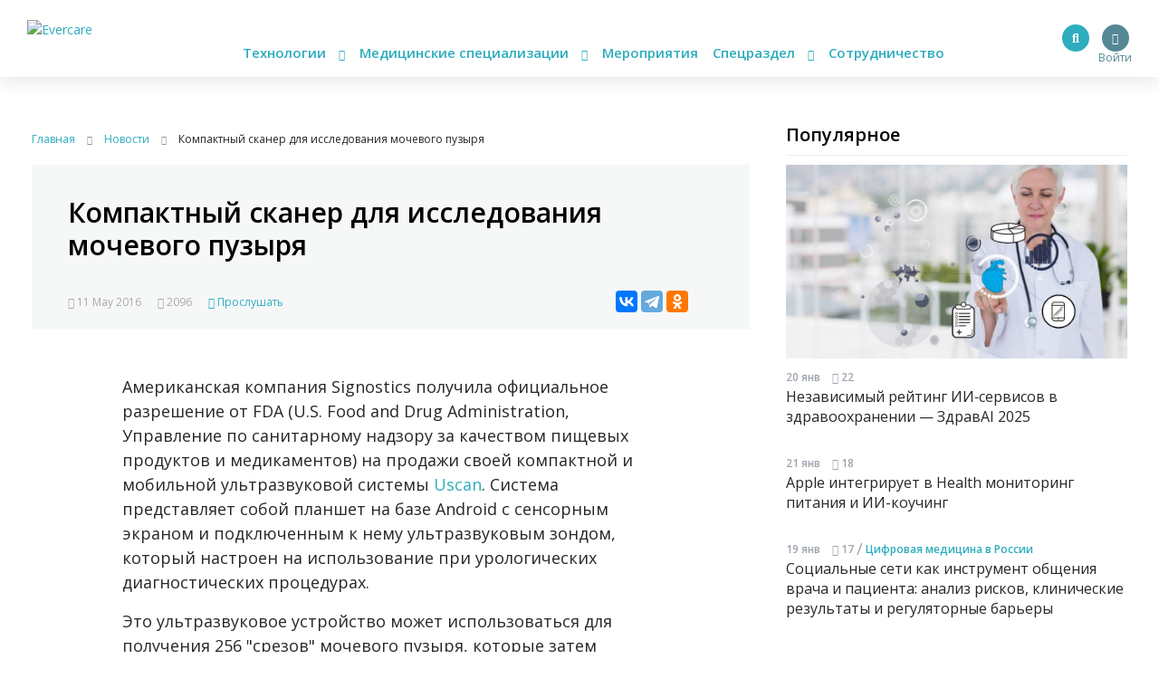

--- FILE ---
content_type: text/css
request_url: https://evercare.ru/themes/evercare/_assets/css/style.css?t4fobf
body_size: 114790
content:
@import url("https://fonts.googleapis.com/css?family=Open+Sans:300,300i,400,400i,600,600i,700,700i,800,800i&subset=cyrillic,cyrillic-ext");@import url("../font/GothamPro/stylesheet.css");@import url("../font/font_awesome/css/fontawesome-all.css");@import url("../font/font_awesome/css/fa-brands.css");@import url("https://fonts.googleapis.com/css?family=Oxygen:300,400,700");@import 'https://cdnjs.cloudflare.com/ajax/libs/font-awesome/4.7.0/css/font-awesome.css';html{min-height:100%;height:100%}body{min-height:100%;height:100%;font-family:"Open Sans",sans-serif;color:#272727;font-size:14px;font-weight:400;line-height:21px;background:#FFFFFF}a{transition:.2s;color:#2dadbe}a:hover{color:#298b9c}.main-wrapper{min-height:100%;padding-bottom:420px;padding-top:85px}@media (max-width: 1199px){.main-wrapper{padding-bottom:560px}}@media (max-width: 767px){.main-wrapper{padding-top:50px}}.main-wrapper .container{background-color:#fff;padding:0 30px}@media (max-width: 767px){.main-wrapper .container{padding:0 15px}}.container{max-width:1600px;width:100%}.relative{position:relative}.link-button{position:relative;display:inline-block;font-family:"Open Sans",sans-serif;font-weight:600;font-size:13px;text-transform:uppercase;color:#fff;padding:5px 30px 6px 30px;border-radius:4px;background-color:#ec2f55;transition:.3s}.link-button:hover{color:#fff;background-color:#da2e54}.link-button_blue{background-color:#2dadbe}.link-button_blue:hover{color:#fff;background-color:#298b9c;text-decoration:none}.show-more-button{text-align:center;background-color:#e0eced;border:2px solid #e0eced;color:#8bb5ba;height:50px;width:200px;border-radius:50px;margin:0 auto 30px auto;display:block;font-family:"Open Sans",sans-serif;font-size:15px;font-weight:600;padding-top:12px}.show-more-button i{margin-right:10px;color:#c8dee1}.show-more-button:hover{background-color:transparent;color:#8bb5ba;text-decoration:none}h1{font-size:30px;font-weight:600;color:#000;margin:15px 0}@media (max-width: 575px){h1{font-size:22px;margin-bottom:30px}}h2{font-size:26px;font-weight:600;color:#000;text-transform:uppercase;margin-bottom:30px}@media (max-width: 575px){h2{font-size:20px;margin-bottom:20px}}h3{font-size:21px;line-height:24px;font-weight:600;color:#000;margin-top:10px;margin-bottom:30px}@media (max-width: 575px){h3{font-size:20px;margin-top:0;margin-bottom:20px}}.separator{width:100%;height:0;clear:both;margin:0;padding:0}.separator__dashed-1{border-bottom:1px dashed #dde7e8}.swiper-button-prev,.swiper-button-next{position:absolute;top:0;background:none;margin:0;right:0;font-size:30px;color:#939393;text-align:center;height:30px;width:30px;transition:.2s}.swiper-button-prev{left:initial;right:40px}::selection{background:#9be3eb}.toolbar-vertical .header__inner{top:39px}.toolbar-vertical.toolbar-tray-open .header__inner{display:none}.toolbar-horizontal .header__inner{top:39px}.toolbar-horizontal.toolbar-tray-open .header__inner{top:79px}#block-sidebarblock{height:100%}#block-sidebarspacerblock+#block-sidebarblock{height:calc(100% - 61px)}.region.region-sidebar{height:100%}.tabs.primary{overflow:hidden;border-bottom:1px solid #f7f7f7;margin-bottom:0}.tabs.primary li{display:block;float:left;margin:0}.tabs.primary li a{padding:10px 30px}.tabs.primary li.is-active a{text-decoration:none !important;color:#fff !important;background-color:#2dadbe !important}.tabs.primary li:hover a{background-color:transparent}.js input.form-autocomplete.ui-autocomplete-loading{background-repeat:no-repeat;background-position:calc(100% - 10px)}.ui-menu.ui-widget.ui-widget-content.ui-autocomplete{margin-top:5px;z-index:1000;border:none;border-radius:4px;background-color:#daf4f7;overflow:hidden}.ui-menu.ui-widget.ui-widget-content.ui-autocomplete a{display:block;font-size:16px;color:#555;padding:5px 15px}.ui-menu.ui-widget.ui-widget-content.ui-autocomplete a.ui-state-active{background-color:#2dadbe;color:#fff !important;border:none}@media (max-width: 991px){.main-wrapper{min-height:auto;padding-bottom:0}}@media (max-width: 609px){.toolbar-oriented .toolbar-bar{top:-129px}}@media (max-width: 575px){.toolbar-oriented .toolbar-bar{top:-109px}}.term-desc{position:relative;margin-top:-15px;margin-bottom:30px;font-size:14px;line-height:18px}ul.custom-list,ol.custom-list{margin:30px 0;color:#444;list-style:none;padding-left:0}ul.custom-list li,ol.custom-list li{position:relative;padding-left:27px;margin-bottom:10px}@media (max-width: 991px){ul.custom-list li,ol.custom-list li{padding-left:27px}}ul.custom-list li:before,ol.custom-list li:before{content:'\f058';font-family:"Font Awesome 5 Free";font-weight:normal;position:absolute;display:block;left:0;top:0;color:#2dadbe}@media (max-width: 991px){ul.custom-list li:before,ol.custom-list li:before{left:0}}ul.custom-list ul,ul.custom-list ol,ol.custom-list ul,ol.custom-list ol{margin:15px 0;font-size:.9em}ol.custom-list{counter-reset:section;list-style-type:none}@media (max-width: 991px){ol.custom-list li{padding-left:30px}}ol.custom-list li:before{counter-increment:section;content:counters(section, ".") " ";font-size:12px;line-height:12px;color:#fff;width:auto;height:auto;text-align:center;padding:2px 4px 2px 5px;font-family:monospace;left:4px;top:5px;border-radius:10px}@media (max-width: 991px){ol.custom-list li:before{left:0}}ol.custom-list ol li{padding-left:50px}ol.custom-list ol li:before{left:0}#clappr{position:relative;width:100%;padding-bottom:calc(100% * 0.5625)}#clappr .container{padding:0}#clappr>div{position:absolute;max-width:100% !important;height:100% !important;width:100% !important}.table td,.table th{border:1px solid #eee}.spec-comment-nid .comment-image{display:none}.spec-comment-nid .comment-wrapper .indented{padding-left:20px}.spec-comment-nid .comment-wrapper .comment-item{margin-bottom:5px;background-color:#f1f1f1;padding:10px;border-radius:10px}.spec-comment-nid .comment-wrapper .comment-item .ci-controls{float:right;text-align:right}.spec-comment-nid textarea#edit-body{height:30px;padding:3px 5px}.spec-comment-nid .form-item-body{margin:0}.spec-comment-nid .form-item-body label{display:none}.spec-comment-nid a.button.js-form-submit{float:right}.spec-comment-nid .ci-body p{margin:0}.spec-comment-nid .form-type-textarea{display:inline-block;width:calc(100% - 40px)}.spec-comment-nid .js-form-submit{float:right;margin:1px 0 0 0}table.schedulerNode td{padding:5px}table.schedulerNode th{padding:5px}.text.text_size_xl.widget-shop__targets-seller{font-size:16px}.chat-app{min-height:300px}.translation-stat-filter-form{padding:30px;background:#f7f7f7;border-radius:4px;box-shadow:0 3px 3px rgba(0,0,0,0.1);margin:30px 0}.translation-stat-filter-form #edit-date-start,.translation-stat-filter-form #edit-date-end{display:-ms-flexbox;display:flex}.translation-stat-filter-form .form-item-date-start-date,.translation-stat-filter-form .form-item-date-end-date,.translation-stat-filter-form .form-item-date-start-time,.translation-stat-filter-form .form-item-date-end-time{width:50%}.translation-stat-filter-form .form-item-date-start-date,.translation-stat-filter-form .form-item-date-end-date{padding-right:5px}.translation-stat-filter-form .form-item-date-start-time,.translation-stat-filter-form .form-item-date-end-time{padding-left:5px}.translation-stat-filter-form .form-submit{margin-top:25px;height:39px;line-height:29px}.translation-stat-filter-form .form-text,.translation-stat-filter-form .form-control,.translation-stat-filter-form .ui-multiselect,.translation-stat-filter-form .form-email,.translation-stat-filter-form .form-date,.translation-stat-filter-form .form-time,.translation-stat-filter-form .form-number,.translation-stat-filter-form .form-select{width:100%;border-radius:3px;border:1px solid #eee;outline:none;height:40px;padding:0 15px;margin:0;transition:.3s;background:#fff;color:#444;-webkit-appearance:none}.translation-stat-filter-form .form-text:-ms-input-placeholder,.translation-stat-filter-form .form-control:-ms-input-placeholder,.translation-stat-filter-form .ui-multiselect:-ms-input-placeholder,.translation-stat-filter-form .form-email:-ms-input-placeholder,.translation-stat-filter-form .form-date:-ms-input-placeholder,.translation-stat-filter-form .form-time:-ms-input-placeholder,.translation-stat-filter-form .form-number:-ms-input-placeholder,.translation-stat-filter-form .form-select:-ms-input-placeholder{color:#ccc;font-weight:100}.translation-stat-filter-form .form-text::placeholder,.translation-stat-filter-form .form-control::placeholder,.translation-stat-filter-form .ui-multiselect::placeholder,.translation-stat-filter-form .form-email::placeholder,.translation-stat-filter-form .form-date::placeholder,.translation-stat-filter-form .form-time::placeholder,.translation-stat-filter-form .form-number::placeholder,.translation-stat-filter-form .form-select::placeholder{color:#ccc;font-weight:100}.translation-stat-filter-form .form-text.isError,.translation-stat-filter-form .form-control.isError,.translation-stat-filter-form .ui-multiselect.isError,.translation-stat-filter-form .form-email.isError,.translation-stat-filter-form .form-date.isError,.translation-stat-filter-form .form-time.isError,.translation-stat-filter-form .form-number.isError,.translation-stat-filter-form .form-select.isError{border-color:#ff6a6a !important}.translation-stat-filter-form .form-text:focus,.translation-stat-filter-form .form-control:focus,.translation-stat-filter-form .ui-multiselect:focus,.translation-stat-filter-form .form-email:focus,.translation-stat-filter-form .form-date:focus,.translation-stat-filter-form .form-time:focus,.translation-stat-filter-form .form-number:focus,.translation-stat-filter-form .form-select:focus{border-color:#ccc}.translation-stat-filter-form .form-submit{display:inline-block;position:relative;border:1px solid;border-radius:3px;text-align:center;font-size:17px;text-decoration:none !important;color:#2dadbe;transition:.3s;background:transparent;height:39px;line-height:29px;width:100%;margin-top:35px}.regEventModal button.btn.btn-primary{color:#fff;background-color:#2dadbe;border:none !important;box-shadow:none !important}.regEventModal button.btn.btn-primary:hover{background-color:#298b9c}.regEventModal button.btn.btn-light{border:none !important;box-shadow:none !important}.regEventModal input{border:solid 1px #495057 !important;box-shadow:none !important}.regEventModal label{font-weight:600;font-size:16px}.regEventModal input.error{border:solid 1px #ec2f55 !important}.regEventModal label.error{color:#ec2f55}div.closest-event-list__title{margin:0}div.calendar{padding:0;margin-bottom:15px}.nodes-events .closest-event-list__title{margin-bottom:15px}.mobile{display:none}@media (max-width: 576px){.mobile{display:block}}.nodes-event__header img{max-width:100%;height:auto}.block-img .item{margin:15px 0}.block-img img{max-width:100%;height:auto}.device-page img{max-width:100%;height:auto}.device-main-photo img{width:auto;height:auto;max-width:100%;display:block;margin:auto;vertical-align:middle}.deviec-more-photo-item{margin-bottom:15px}.deviec-more-photo-item a.js-show-photo img{opacity:.8}.deviec-more-photo-item a.js-show-photo.active img{opacity:1}.device-point{border-bottom:dotted 1px #000;line-height:15px !important;height:19px;margin:0 -12px}.device-photos{text-align:center;height:auto;overflow:hidden;min-height:300px;max-height:400px}.device-photos .swiper-container{min-height:300px;max-height:400px}.device-photos .swiper-wrapper{padding:25px 0 0}.device-photos .swiper-button-next{position:absolute;bottom:-10px;top:auto;left:50%;margin-left:-10px;opacity:1;background-image:url("data:image/svg+xml;charset=utf-8,%3Csvg%20xmlns%3D'http%3A%2F%2Fwww.w3.org%2F2000%2Fsvg'%20viewBox%3D'0%200%2027%2044'%3E%3Cpath%20d%3D'M27%2C22L27%2C22L5%2C44l-2.1-2.1L22.8%2C22L2.9%2C2.1L5%2C0L27%2C22L27%2C22z'%20fill%3D'%232dadbe'%2F%3E%3C%2Fsvg%3E");background-repeat:no-repeat;-ms-transform:rotate(90deg);transform:rotate(90deg);background-size:12px auto !important;width:15px}.device-photos .swiper-button-prev{position:absolute;bottom:auto;top:-10px;left:50%;margin-left:0;opacity:1;background-image:url("data:image/svg+xml;charset=utf-8,%3Csvg%20xmlns%3D'http%3A%2F%2Fwww.w3.org%2F2000%2Fsvg'%20viewBox%3D'0%200%2027%2044'%3E%3Cpath%20d%3D'M27%2C22L27%2C22L5%2C44l-2.1-2.1L22.8%2C22L2.9%2C2.1L5%2C0L27%2C22L27%2C22z'%20fill%3D'%232dadbe'%2F%3E%3C%2Fsvg%3E");background-repeat:no-repeat;-ms-transform:rotate(-90deg);transform:rotate(-90deg);background-size:12px auto !important;width:15px}.device-photos .swiper-button-next.swiper-button-disabled{opacity:0.5}.device-photos .swiper-button-prev.swiper-button-disabled{opacity:0.5}.node-device-data label{font-weight:600 !important}.org_icon{width:100px;margin-bottom:15px}.telemedMap2__company-list-item-logo.device-logo{height:110px}.telemedMap2__company-list-item-logo.device-logo img{max-height:110px;width:auto;line-height:initial;max-width:initial}.node-device-data label{margin-bottom:0}.node-device-data .row{margin-bottom:15px}.device-photos img{max-width:100%;width:auto;max-height:70px}.node-device-data{margin-top:15px}.org_icon{margin-bottom:15px}@media (max-width: 1370px){.device-point{display:none}}@media (max-width: 567px){.device-photos{text-align:center;height:auto;overflow:hidden;min-height:200px;max-height:300px}.device-photos .swiper-container{min-height:200px;max-height:300px}.device-map .telemedMap2__sidebar{display:none}.device-map .telemedMap2__container{width:100%;padding:0 15px}}@media (max-width: 576px){.device-map div.telemedMap2__company-list-item-logo.device-logo img{max-width:100%;height:auto}}@media (max-width: 767px) and (min-width: 280px){.device-map .telemedMap__list .col-sm-6{-ms-flex:0 0 50%;flex:0 0 50%;max-width:50%}.device-map .telemedMap2__company-list .col-sm-6{-ms-flex:0 0 50%;flex:0 0 50%;max-width:50%}}@media (max-width: 567px){.device-map .telemedMap2__company-list-item-name img.device-sert{width:auto;height:20px;vertical-align:0;position:absolute;top:0;right:0}.device-map div.telemedMap__list-item-title{font-size:15px;line-height:20px}.device-map div.telemedMap2__company-list-item-name{font-size:15px;line-height:20px}}.page-register input[type="password"]{width:100%;height:41px;border-radius:0;border:solid 1px #2dadbe;max-width:100%;padding-left:10px;padding-right:10px}.path-user input[type="password"]{width:100%;height:41px;border-radius:0;border:solid 1px #2dadbe;max-width:100%;padding-left:10px;padding-right:10px}form input.form-submit{margin:10px 0;background-color:#2dadbe;border:none;color:#ffffff;padding:10px 30px;font-weight:700;display:inline-block}.page-edit-profile input{background-color:#fff}.page-edit-profile .js-form-item.focus label{display:inline-block !important;background-color:#fff;position:absolute;left:25px;top:4px;padding-left:5px}.page-edit-profile .form-item-phone.js-form-item.focus label{display:inline-block !important;background-color:#fff;position:absolute;left:10px;top:-10px}.page-edit-profile .js-form-item.focus input:-ms-input-placeholder{color:#fff}.page-edit-profile .js-form-item.focus input::placeholder{color:#fff}.path-user-edit-password .page-edit-profile{padding:40px;width:100%;max-width:920px;margin:0 auto 40px;box-shadow:0 0 10px rgba(0,0,0,0.1)}.eda_buy form .submit:hover{text-decoration:none}.wrap.login.alert{margin-top:50px;box-shadow:20px 10px 50px rgba(0,0,0,0.1);background:#fefefe}footer.footer iframe{max-width:100%}.header{transition:.3s}.header *{transition:.3s}body.open{height:100vh;overflow:hidden}@media (max-width: 300px){.header__inner .search-button{display:none}.header__inner .logo img{width:100px}.main-wrapper{overflow:hidden}}.header{position:relative;z-index:500}.header .block-user{float:right;padding:27px 0 0 0;transition:.3s}.header .block-user a.login{text-align:center;color:#538894;font-size:12px;margin-left:10px;display:block;line-height:1.2}.header .block-user a.login .login-button{display:block;width:30px;height:30px;position:relative;border-radius:100%;background-color:#538894;line-height:30px;color:#ffffff;margin:0 auto}.header .block-user a.login .login-text{display:block}.header .block-user a.login:hover{text-decoration:none}.header .block-user a.profile{text-align:center;color:#538894;font-size:12px;margin-left:10px;display:block;width:30px}.header .block-user a.profile img{width:30px;height:30px;display:block;overflow:hidden;border-radius:100%}.header .block-user a.profile .profile{display:block}.header__inner{position:fixed;width:100%;height:85px;top:0;left:0;background:#fff;transition:.3s;box-shadow:0 5px 20px rgba(0,0,0,0.1)}.logo{position:relative;float:left;width:230px;height:85px;padding-top:20px}.logo img{width:180px;transition:.3s}.main-menu{position:relative;float:left;margin:0;padding:0;list-style:none;height:85px;font-family:"Open Sans",sans-serif}.main-menu__item{position:relative;float:left;height:85px;padding-top:48px;transition:.3s}.main-menu__item_drop-down:hover>ul{display:block}.main-menu__item a{position:relative;font-size:15px;font-weight:600;padding:0 8px;text-decoration:none}.main-menu__item a .fas{margin-left:10px;font-size:12px}.main-menu__item a:before{content:'';display:block;position:absolute;width:calc(100% - 16px);height:2px;border-radius:2px;background-color:#2dadbe;opacity:0;top:24px;left:8px;transition:.2s}.main-menu__item a:hover{color:#000}.main-menu__drop-down{display:none;position:absolute;float:left;margin:0;list-style:none;background-color:#fff;width:500px;padding:10px 30px;top:100%;left:8px;box-shadow:25px 25px 25px rgba(0,0,0,0.1)}.main-menu__drop-down:before{content:'';height:3px;background:linear-gradient(#2dadbe, #fff);display:block;position:absolute;top:0;left:0;width:100%}.main-menu__drop-down_right{left:initial;right:8px}.main-menu__drop-down-item{position:relative;float:left;width:50%}.main-menu__drop-down-item a{display:block;font-family:"Gotham Pro",sans-serif;font-size:13px;font-weight:500;padding:6px 0;color:#272727}.main-menu__drop-down-item a:before{display:none}.main-menu__drop-down-item a:hover{color:#ec2f55;text-decoration:underline}.main-menu-button{display:none;position:absolute;padding:15px;left:0;top:16px;cursor:pointer;transition:.3s}.main-menu-button>div{width:33px;height:3px;border-radius:1px;background-color:#ec2f55}.main-menu-button>div:nth-of-type(2){opacity:.5;margin:7px 0;width:25px}.main-menu-mobile-wrapper{z-index:999;position:fixed;width:100%;height:auto;max-height:calc(100% - 85px);overflow-y:auto;top:85px;background-color:#f0f0f0}.main-menu-mobile-wrapper_mini{max-height:calc(100% - 50px);top:50px}.main-menu-mobile{position:relative;list-style:none;margin:0;padding:0}.main-menu-mobile li{text-align:center}.main-menu-mobile li a{display:block;font-size:16px;font-weight:500;padding:10px 0;text-decoration:none}.main-menu-mobile li a:hover,.main-menu-mobile li a.active{color:#000;background-color:#fff}.main-menu-mobile__drop-down{display:none;position:relative;list-style:none;margin:0;padding:0}.search{display:none;float:right;width:100%;position:absolute;top:100%;left:0;padding:15px;background:#fff;height:auto;border-radius:0 0 10px 10px;transition:none;z-index:999}.search input[type='text']{border:1px solid #dde7e8;width:100%;height:42px;margin-top:0;border-radius:42px;background:none;padding:0 20px 4px 20px;font-family:"Open Sans",sans-serif;font-style:italic;color:#939393;outline:none;transition:none}.search input[type='submit']{display:none;transition:none}.search .fas{position:absolute;font-size:12px;opacity:.5;transition:.2s;color:#2dadbe;cursor:pointer;top:31px;right:30px}.search .fas:hover{opacity:1}.search-button{float:right;display:block;width:30px;height:30px;text-align:center;background-color:#2dadbe;border-radius:100%;margin-top:27px;cursor:pointer;transition:.3s}.search-button .fas{color:#fff;opacity:1;right:0;position:relative;top:4px}.social-menu{position:relative;float:right;height:85px;margin:0;padding:27px 0 0 0;list-style:none;transition:.3s}.social-menu__item{float:left;width:30px;height:30px;position:relative;border-radius:100%;margin-left:10px;background:#76c1c6;transition:.3s}.social-menu__item:hover{background-color:#2dadbe}.social-menu__item a{display:block;color:#fff;text-align:center;width:30px;height:30px;line-height:30px;text-align:center}.social-menu__item_youtube i.fas.fa-play{font-size:13px;padding-left:3px}.header__inner_mini{height:53px;box-shadow:0 4px 30px -15px}.header__inner_mini .logo{height:50px;padding-top:5px}.header__inner_mini .logo img{width:140px}.header__inner_mini .block-user{padding-top:9px}.header__inner_mini .main-menu{height:50px}.header__inner_mini .main-menu__item{height:50px;padding-top:14px}.header__inner_mini .search{height:50px;padding-top:9px}.header__inner_mini .search input[type='text']{height:32px}.header__inner_mini .search input[type='submit']{display:none}.header__inner_mini .search .fas{top:20px}.header__inner_mini .social-menu{height:50px;padding:9px 0 0 0}.header__inner_mini .main-menu-button{top:0px;padding:14px 15px}.header__inner_mini .search-button{margin-top:9px}.header-spacer{position:relative;clear:both;height:40px;width:100%}@media (max-width: 575px){.header-spacer{height:20px}}@media (min-width: 1200px){.main-menu{display:block !important}.main-menu-mobile-wrapper{display:none !important}}@media (max-width: 1499px){.header__inner_mini{height:50px}.header__inner_mini .search-button{margin-top:9px}}@media (max-width: 1334px){ul.social-menu{display:none !important}}@media (max-width: 1199px){.main-menu{display:none}ul.social-menu{display:block !important}.main-menu-mobile-wrapper{display:none}.main-menu-button{display:block}.logo{left:75px}}@media (max-width: 767px){.header__inner{height:50px}.header__inner .logo{height:50px;padding-top:5px}.header__inner .logo img{width:140px}.header__inner .main-menu{height:50px}.header__inner .main-menu__item{height:50px;padding-top:14px}.header__inner .search{height:50px;padding-top:9px;top:50px}.header__inner .search input[type='text']{height:32px}.header__inner .search input[type='submit']{display:none}.header__inner .search .fas{top:20px}.header__inner .block-user{padding:9px 0 0 0}.header__inner .social-menu{height:50px;padding:9px 0 0 0}.header__inner .main-menu-button{top:0px;padding:14px 15px}.header__inner .search-button{margin-top:9px}.main-menu-mobile-wrapper{max-height:calc(100% - 50px);top:50px}}@media (max-width: 575px){ul.social-menu{display:none !important}.header__inner .logo{height:auto;width:140px;float:none;position:absolute;left:calc(50% - 70px)}.main-menu-mobile-wrapper>.container{padding:0}}.toolbar-vertical.toolbar-tray-open div.header__inner{display:block}.footer{height:420px;margin-top:-420px;background-color:#fff;padding:60px 0;box-shadow:0 5px 20px rgba(0,0,0,0.1)}@media (max-width: 550px){.footer__rows .item{display:block;width:100%}}@media (min-width: 1200px) and (max-width: 1350px){.footer__rows .item_1{display:none}}.footer__rows .item_1_alt{display:none}@media (min-width: 1200px) and (max-width: 1350px){.footer__rows .item_1_alt{display:block}}@media (max-width: 1199px){.footer{height:620px;margin-top:-620px}}.footer__logo{width:205px;margin-bottom:20px}.footer__text{font-size:13px;color:#2d2d2d;margin-bottom:20px}.footer__description{font-size:12px;line-height:16px;color:#a3a3a3;margin-bottom:30px}.footer .social-menu{float:none;height:auto;margin:0 0 30px 0;padding:0}.footer .social-menu__item{margin-left:0;margin-right:10px}.footer__title{font-weight:800;font-size:17px;color:#000;text-transform:uppercase;margin-bottom:10px}.footer-menu{margin:0;padding:0;list-style:none}.footer-menu__item img.apps{border-radius:10px;border:solid 1px #a9a9a9;overflow:hidden}.footer-menu__item a{display:block;padding:6px 0;color:#272727}.footer-menu__item a:hover{color:#ec2f55;text-decoration:underline}.footer-menu__item a img{max-width:150px;width:100%}.footer-spacer{height:50px;margin:0;padding:0;width:100%;clear:both}@media (max-width: 991px){.footer{height:auto;margin-top:0;padding:30px 0}.footer__copy{margin-bottom:30px}.footer__logo img{width:150px}.footer__text{margin-top:10px;margin-bottom:15px}.footer .social-menu{margin:0 0 15px 0}}.h_node_sub_title{font-size:30px;font-weight:600;color:#000;margin:15px 0}.h_app_title{font-size:37px;font-weight:700;line-height:1.2;margin-bottom:30px}.h_front-page{position:relative;font-size:20px;line-height:28px;margin-bottom:30px;padding-bottom:8px;padding-right:30px;border-bottom:1px solid #eee}.h_front-page a{color:#272727}.h_front-page a:hover{color:#272727}.h_2{font-size:22px;margin:35px 0 0 20px}.h_coop{position:relative;font-size:24px;line-height:28px;margin-bottom:30px;padding-bottom:8px;padding-right:30px;font-weight:400}.h_coop i{font-size:12px;vertical-align:2px;padding-left:5px}.h_coop a{color:#272727}.h_coop a:hover{color:#272727}.nodes-list-1{position:relative;height:calc(100% - 30px)}@media (max-width: 1199px){.nodes-list-1{height:auto}}.nodes-list-1_wide{margin-bottom:30px;position:relative;padding-bottom:54%;padding-top:25px;height:0;overflow:hidden}.nodes-list-1_wide .inner{position:absolute;top:0;left:0;width:100%;height:100%}.nodes-list-1_wide .inner a:hover{text-decoration:none}.nodes-list-1_wide .inner a:hover .nodes-list-1__item-title{color:#2dadbe}@media (max-width: 575px){.nodes-list-1_wide{padding:0;height:auto;overflow:visible}.nodes-list-1_wide .inner{position:relative;top:initial;left:initial;width:auto;height:auto}}.nodes-list-1__item{position:relative;height:100%;min-height:300px;margin-bottom:30px}.nodes-list-1__item a{display:block;text-decoration:none}.nodes-list-1__item a:hover{text-decoration:none}.nodes-list-1__item_mini{min-height:0;height:auto}.nodes-list-1__item_mini .nodes-list-1__item-title{font-size:16px;line-height:20px;margin-bottom:0}.nodes-list-1__item_mini .nodes-list-1__item-body{padding:30px}@media (max-width: 575px){.nodes-list-1__item_mini .nodes-list-1__item-body{position:relative;left:initial;bottom:initial;padding:15px;background-color:#fff}.nodes-list-1__item_mini .nodes-list-1__item-body:before{display:none}}@media (max-width: 1199px){.nodes-list-1__item{height:544px}.nodes-list-1__item_mini{height:auto}}@media (max-width: 767px){.nodes-list-1__item{height:402px}}@media (max-width: 575px){.nodes-list-1__item{min-height:0;height:auto}}.nodes-list-1__item-picture{position:absolute;width:100%;height:100%;overflow:hidden;top:0;left:0;background:linear-gradient(#2dadbe, #298b9c)}@media (max-width: 575px){.nodes-list-1__item-picture{position:relative;left:initial;bottom:initial;height:auto}}.nodes-list-1__item-picture img{width:100%;height:100%;object-fit:cover;object-position:center}.nodes-list-1__item-body{position:absolute;width:100%;padding:50px;height:auto;bottom:0;left:0;color:#fff}.nodes-list-1__item-body:before{content:'';display:block;position:absolute;width:100%;height:150%;left:0;bottom:0;background:linear-gradient(rgba(0,0,0,0), rgba(0,0,0,0.7))}@media (max-width: 1499px){.nodes-list-1__item-body{padding:30px}}@media (max-width: 575px){.nodes-list-1__item-body{position:relative;left:initial;bottom:initial;padding:15px;background-color:#fff}.nodes-list-1__item-body:before{display:none}}.nodes-list-1__item-title{position:relative;font-size:25px;font-weight:500;line-height:30px;color:#fff;margin-bottom:10px;transition:.3s}@media (max-width: 575px){.nodes-list-1__item-title{font-size:20px;line-height:22px;color:#000}}.nodes-list-1__item-description{position:relative;font-family:"Open Sans",sans-serif;font-size:14px;line-height:21px;color:#fff}@media (max-width: 575px){.nodes-list-1__item-description{line-height:18px;color:#000}}.nodes-list-1__item-bottom{margin-top:10px;position:relative}@media (max-width: 575px){.nodes-list-1__item-bottom{margin-top:10px}}.nodes-list-1__item-read-more{float:left}@media (max-width: 575px){.nodes-list-1__item-read-more{float:none;margin-bottom:10px}}.nodes-list-1__item-statistic{font-size:12px;color:#fff;margin-top:3px}@media (max-width: 575px){.nodes-list-1__item-statistic{color:#a8a8a8}}.nodes-list-1__item-publish{display:inline-block;margin-right:15px}.nodes-list-1__item-views{display:inline-block}.nodes-list-2{position:relative}.nodes-list-2__item-payment{display:inline-block;margin-left:15px}.nodes-list-2__item-payment a{color:#ff0000}.nodes-list-2__item{position:relative;margin-bottom:30px}.nodes-list-2__item a{display:block;text-decoration:none}.nodes-list-2__item a:hover .nodes-list-2__item-title{color:#ec2f55}@media (max-width: 575px){.nodes-list-2__item{height:auto}}.nodes-list-2__item-picture-wrapper{padding-right:0}@media (max-width: 575px){.nodes-list-2__item-picture-wrapper{padding-right:15px}}.nodes-list-2__item-picture{position:relative;width:100%;height:100%;overflow:hidden;background:linear-gradient(#2dadbe, #298b9c)}.nodes-list-2__item-picture a{width:100%;height:100%}.nodes-list-2__item-picture img{width:100%;height:100%;object-fit:cover;object-position:center}.nodes-list-2__item-body-wrapper{padding-left:0}@media (max-width: 575px){.nodes-list-2__item-body-wrapper{padding-left:15px}}.nodes-list-2__item-body{position:relative;width:100%;height:100%;padding:10px 20px 30px 20px;background-color:#fff}@media (max-width: 575px){.nodes-list-2__item-body{height:auto;padding-bottom:30px}}.nodes-list-2__item-title{position:relative;font-size:14px;font-weight:500;line-height:18px;color:#000;margin-bottom:10px}.nodes-list-2__item-title a{display:block;color:#000}.nodes-list-2__item-title a:hover{color:#ec2f55}@media (max-width: 1499px){.nodes-list-2__item-title{overflow:hidden}}.nodes-list-2__item-statistic{font-size:12px;color:#a8a8a8;position:absolute;width:100%;padding:0 20px;left:0;bottom:12px}.nodes-list-2__item-publish{display:inline-block;margin-right:15px}.nodes-list-2__item-views{display:inline-block}.nodes-list-2__item-bookmark{display:inline-block;margin-left:5px}@media (max-width: 420px){.nodes-list-2__item-bookmark{display:block;margin-left:0;margin-bottom:-10px}}.nodes-list-2__item-bookmark a .fas{color:#2dadbe}.nodes-list-2__item-bookmark a:hover{color:#298b9c;text-decoration:none}.nodes-list-2__item-bookmark a:hover .fas{color:#298b9c}.nodes-list-2__item-bookmark a.active{color:#ec2f55}.nodes-list-2__item-bookmark a.active .fas{color:#ec2f55}.nodes-list-2__item-bookmark a.active:hover{color:#da2e54;text-decoration:none}.nodes-list-2__item-bookmark a.active:hover .fas{color:#da2e54}.nodes-list-2__item-num-source{display:inline-block;margin-left:5px}@media (max-width: 420px){.nodes-list-2__item-num-source{display:block;position:absolute;top:-50px;left:10px}}.nodes-list-2__item-listen{display:inline-block;cursor:pointer;color:#2dadbe;margin-left:15px}.nodes-list-2__item-listen:hover{color:#298b9c}@media (max-width: 575px){.nodes-list-2__item-listen{display:block;margin-left:0}}.nodes-list-2__item-tags{font-family:"Open Sans",sans-serif;font-size:11px;text-transform:uppercase;font-weight:600;margin-bottom:7px}.nodes-list-2__item-tags a{display:inline-block;color:#ec2f55;margin-right:5px}@media (max-width: 1499px){.nodes-list-2__item-tags{font-size:10px;margin-bottom:2px}}.nodes-list-3{position:relative}.nodes-list-3__item{position:relative;height:auto;padding:15px 0}.nodes-list-3__item a{display:block;text-decoration:none}.nodes-list-3__item a:hover .nodes-list-3__item-title{color:#ec2f55}.nodes-list-3__item-title{position:relative;font-size:14px;font-weight:500;line-height:18px;color:#000;margin-bottom:10px;transition:.2s}.nodes-list-3__item-statistic{font-size:12px;color:#a8a8a8}.nodes-list-3__item-publish{display:inline-block;margin-right:15px}.nodes-list-3__item-views{display:inline-block}.nodes-list-4{position:relative}.nodes-list-4__item{position:relative;height:calc(100% - 30px);margin-bottom:30px;background-color:#fff}.nodes-list-4__item a{text-decoration:none}.nodes-list-4__item a:hover .nodes-list-2__item-title{color:#ec2f55}@media (max-width: 575px){.nodes-list-4__item{height:auto}}.nodes-list-4 .swiper-slide{height:auto}.nodes-list-4__item-picture{position:relative;width:100%;overflow:hidden;background:linear-gradient(#2dadbe, #298b9c);padding:0}.nodes-list-4__item-picture img{width:100%}.nodes-list-4__item-picture-overlay{position:absolute;width:100%;height:100%;left:0;top:0;overflow:hidden;background-color:rgba(0,0,0,0.1)}.nodes-list-4__item-icon{width:55px;height:55px;border:2px solid #fff;border-radius:100%;text-align:center;padding-top:13px;padding-left:4px;position:absolute;margin:auto;left:-1000px;top:-1000px;bottom:-1000px;right:-1000px}.nodes-list-4__item-icon svg{width:25px;height:25px;fill:#fff}.nodes-list-4__item-body{position:relative;width:100%;padding:10px 20px 45px 20px}@media (max-width: 575px){.nodes-list-4__item-body{height:auto;padding-bottom:40px}}.nodes-list-4__item-title{position:relative;font-size:14px;font-weight:500;line-height:18px;color:#000;margin-bottom:10px;overflow:hidden}.nodes-list-4__item-title a{display:block;color:#000}.nodes-list-4__item-title a:hover{color:#ec2f55}@media (max-width: 1499px){.nodes-list-4__item-title{font-size:16px}}@media (max-width: 575px){.nodes-list-4__item-title{font-size:14px;line-height:18px}}.nodes-list-4__item-description{position:relative;font-family:"Open Sans",sans-serif;font-size:14px;line-height:16px;color:#a3a3a3}@media (max-width: 575px){.nodes-list-4__item-description{font-size:12px}}.nodes-list-4__item-statistic{font-size:12px;color:#a8a8a8;position:absolute;width:100%;padding:0 20px;left:0;bottom:12px}.nodes-list-4__item-publish{display:inline-block;margin-right:5px}.nodes-list-4__item-views{display:inline-block}.nodes-list-4__item-tags{font-family:"Open Sans",sans-serif;font-size:11px;text-transform:uppercase;font-weight:600;margin-bottom:7px}.nodes-list-4__item-tags a{color:#ec2f55;margin-right:5px}@media (max-width: 1499px){.nodes-list-4__item-tags{font-size:10px;margin-bottom:2px}}.nodes-list-4__item-ext-info{font-size:14px;color:#a8a8a8}.nodes-list-5{position:relative}.nodes-list-5__item{position:relative;height:auto;padding:15px 0 15px 40px}.nodes-list-5__item a{color:#ec2f55;text-decoration:underline}.nodes-list-5__item a:hover{color:#da2e54;text-decoration:none}.nodes-list-5__item-title{position:relative;font-size:13px;font-weight:400;line-height:18px;color:#000;margin-bottom:10px;transition:.2s}.nodes-list-5__item-icon{position:absolute;left:0;top:15px;width:30px;height:30px;border:1px solid #addcdd;border-radius:100%;color:#addcdd;text-align:center;padding-top:5px;padding-left:3px}.icon-menu{position:relative;margin:0 0 30px 0;padding:0;list-style:none}.icon-menu__item{position:relative;display:block;padding:20px 10px 20px 60px;color:#272727;margin:0;text-decoration:none !important;font-size:18px}.icon-menu__item>i{position:absolute;left:15px;color:#2dadbe;top:18px;font-size:26px}.icon-menu__item>img{position:absolute;left:15px;top:18px;width:26px;height:auto}.icon-menu__item:hover,.icon-menu__item.active{background-color:#e0f6f9}@media (max-width: 575px){.block__white_xs-wider{margin:0 -15px;overflow:hidden}}.block__main-right{height:calc(100% - 61px)}.block__main-right h3{margin-bottom:10px}.block__main-right--pages-size{height:100%}@media (max-width: 991px){.block__main-right--pages-size{padding:30px 40px}}@media (max-width: 767px){.block__main-right--pages-size{padding:20px 30px}}@media (max-width: 575px){.block__main-right--pages-size{padding:15px}}.block__sticky{position:static;position:-webkit-sticky;position:sticky;height:auto;top:80px}@media (min-width: 576px){.block_padded{padding:0 20px}}.anab{position:relative;display:block}.anab__wrapper--margin-out{margin-bottom:-30px}.anab__2{width:100%;margin-bottom:30px}.anab__3{width:100%;margin-bottom:30px}.anab img{width:100%;height:auto}.anab .swiper-button-prev,.anab .swiper-button-next{position:absolute;top:0;background:none;margin:0;right:0;font-size:30px;color:#fff;text-align:center;width:50px;height:100%;transition:.2s;overflow:hidden;outline:none}.anab .swiper-button-prev i,.anab .swiper-button-next i{position:absolute;display:block;width:19px;height:30px;margin:auto;left:-1000px;right:-1000px;top:-1000px;bottom:-1000px}.anab .swiper-button-prev:before,.anab .swiper-button-next:before{content:'';position:absolute;display:block;width:100%;height:100%;transition:.2s;background-image:linear-gradient(to left, #000, rgba(0,0,0,0));opacity:.0}.anab .swiper-button-prev:hover:before,.anab .swiper-button-next:hover:before{opacity:.5}.anab .swiper-button-prev{left:0;right:initial}.anab .swiper-button-prev:before{background-image:linear-gradient(to right, #000, rgba(0,0,0,0))}.popular-theme{position:relative;margin:15px -2px 50px -2px}@media (max-width: 575px){.popular-theme{margin:0 -2px 30px -2px}}.popular-theme__title{padding:0 2px;margin-bottom:4px}.popular-theme__title-inner{height:150px;background-color:#ec2f55;color:#fff;font-weight:500;font-size:22px;line-height:26px;text-transform:uppercase;padding:52px 0 0 29px}@media (max-width: 1499px){.popular-theme__title-inner{font-size:18px;line-height:24px;height:128px;padding:43px 0 0 23px}}@media (max-width: 767px){.popular-theme__title-inner{padding-right:20px;padding-top:54px}}@media (max-width: 575px){.popular-theme__title-inner{font-size:14px;line-height:18px;height:100px;padding:33px 0 0 20px}}.popular-theme__item{position:relative;padding:0 2px;margin-bottom:4px}.popular-theme__item a{position:relative;display:block;width:100%;height:150px;background-color:#fff;color:#000;text-decoration:none;font-size:19px;line-height:26px;padding-left:90px;padding-right:20px;z-index:1}@media (max-width: 1499px){.popular-theme__item a{font-size:16px;line-height:22px;padding-left:60px;height:128px}}@media (max-width: 575px){.popular-theme__item a{font-size:14px;line-height:18px;height:100px;padding:10px 0 0 20px}}.popular-theme__item a:hover{box-shadow:0 0 35px rgba(0,0,0,0.2);color:#ec2f55;z-index:2}.popular-theme__item a:hover svg{fill:#ec2f55}.popular-theme__item-icon{left:21px;top:50px;position:absolute;width:50px;height:50px}@media (max-width: 1499px){.popular-theme__item-icon{width:40px;height:40px;left:12px;top:45px}}@media (max-width: 575px){.popular-theme__item-icon{left:initial;top:initial;position:relative;margin-bottom:5px}}.popular-theme__item-icon svg{width:50px;height:50px;fill:#dde7e8;transition:.2s}@media (max-width: 1499px){.popular-theme__item-icon svg{width:40px;height:40px}}.popular-theme__item-text{display:inline-block;vertical-align:middle;line-height:150px}@media (max-width: 1499px){.popular-theme__item-text{line-height:128px}}@media (max-width: 575px){.popular-theme__item-text{line-height:18px}}.popular-theme__item-text>span{display:inline-block;vertical-align:middle;line-height:26px}@media (max-width: 575px){.popular-theme__item-text>span{line-height:18px}}.calendar{position:relative;width:100%;background-color:#fff;padding:20px}.calendar__title{font-size:19px;font-weight:500;margin-bottom:10px}.calendar .month{display:inline-block;vertical-align:top;position:absolute;top:3px;left:0;font-size:14px;font-weight:500}.clndr-controls{position:relative;padding-left:110px;margin-bottom:15px}.clndr-control-button{display:inline-block;vertical-align:top;width:22px;height:22px;text-align:center}.clndr-previous-button{display:block;font-size:0;line-height:0;cursor:pointer}.clndr-previous-button:before{content:"\f053";display:block;font-family:"Font Awesome 5 Free";font-size:16px;font-weight:900;line-height:22px;position:absolute;width:22px;height:22px;text-align:center;color:#dde7e8;transition:.2s}.clndr-previous-button:hover:before{color:#ec2f55}.clndr-next-button{display:block;font-size:0;line-height:0;cursor:pointer}.clndr-next-button:before{content:"\f054";display:block;font-family:"Font Awesome 5 Free";font-size:16px;font-weight:900;line-height:22px;position:absolute;width:22px;height:22px;text-align:center;color:#dde7e8;transition:.2s}.clndr-next-button:hover:before{color:#ec2f55}table.clndr-table{width:100%;text-align:center;cursor:default}table.clndr-table .header-days{background-color:#fcfcfc}table.clndr-table .header-day{color:#b3bfc0;font-weight:500;font-size:14px;padding:10px 0}table.clndr-table .day-contents{font-weight:500;font-size:14px;color:#494949;width:30px;height:30px;padding-top:6px;margin:auto}table.clndr-table .event .day-contents{background-color:transparent;border-radius:100%;color:#2dadbe !important;cursor:pointer;transition:.3s}table.clndr-table .event .day-contents:hover{background-color:#efefef}table.clndr-table .today .day-contents{background-color:#ec2f55;border-radius:100%;color:#fff !important}table.clndr-table .last-month .day-contents,table.clndr-table .next-month .day-contents{color:#dbe7e8}.closest-event-list{position:relative}.closest-event-list__title{font-size:19px;font-weight:500;margin:20px 0 0 0}.closest-event-list__title:after{content:'';display:block;position:relative;width:30px;height:3px;background-color:#2dadbe;margin-top:10px}.closest-event-list__item{padding:15px 0;color:#000;border-bottom:1px solid #dde7e8}.closest-event-list__item-title{font-weight:500;font-size:16px;line-height:22px;margin-bottom:15px}.closest-event-list__item-title a{display:block;color:#000}.closest-event-list__item-title a:hover{color:#ec2f55}.closest-event-list__item-date{font-size:14px;font-weight:400;margin-bottom:3px}.closest-event-list__item-place{font-size:14px;font-weight:400}.closest-event-list__item-icon{font-size:16px;color:#ec2f55;width:18px;text-align:center;margin-right:5px}.closest-event-list_popup{position:relative;display:none;background:#fff;padding:10px 30px}@media (max-width: 767px){.closest-event-list_popup{margin-top:30px}}.closest-event-list_popup:before{content:"";display:block;width:0;height:0;position:absolute;top:30px;left:-20px;border:10px solid transparent;border-right:10px solid #fff}@media (max-width: 767px){.closest-event-list_popup:before{border-right:10px solid transparent;border-bottom:10px solid #fff;top:-20px;left:30px}}.closest-event-list_popup .closest-event-list__item:last-of-type{border-bottom:none}.closest-event-list_popup .closer{position:absolute;font-size:20px;color:#a8a8a8;cursor:pointer;opacity:.5;transition:.3s;right:15px;top:15px}.closest-event-list_popup .closer:hover{opacity:1}.event-list{position:relative}.event-list__item-body{position:relative;margin-left:130px}.event-list__item-picture{width:100px;height:100px;overflow:hidden;border-radius:100%;position:absolute;left:0;top:15px}.event-list__item-picture img{width:100%;height:100%;object-fit:cover;object-position:center}.event-list__title{font-size:21px;font-weight:500;margin:20px 0 0 0}.event-list__title:after{content:'';display:block;position:relative;width:30px;height:3px;background-color:#2dadbe;margin-top:10px}.event-list__item{position:relative;padding:15px 0;min-height:130px;color:#000;border-bottom:1px solid #dde7e8}.event-list__item[data-type="ends"]{display:none}.event-list__item-title{font-weight:500;font-size:16px;line-height:22px;margin-bottom:15px}.event-list__item-title a{display:block;color:#000}.event-list__item-title a:hover{color:#ec2f55}.event-list__item-date{font-size:14px;font-weight:400;margin-bottom:3px}.event-list__item-place{font-size:14px;font-weight:400}.event-list__item-icon{font-size:16px;color:#ec2f55;width:18px;text-align:center;margin-right:5px}.event-list_popup{position:relative;display:none;background:#fff;padding:10px 30px}@media (max-width: 767px){.event-list_popup{margin-top:30px}}.event-list_popup:before{content:"";display:block;width:0;height:0;position:absolute;top:30px;left:-20px;border:10px solid transparent;border-right:10px solid #fff}@media (max-width: 767px){.event-list_popup:before{border-right:10px solid transparent;border-bottom:10px solid #fff;top:-20px;left:30px}}.event-list_popup .closest-event-list__item:last-of-type{border-bottom:none}.event-list_popup .closer{position:absolute;font-size:20px;color:#a8a8a8;cursor:pointer;opacity:.5;transition:.3s;right:15px;top:15px}.event-list_popup .closer:hover{opacity:1}.read-more{display:block;color:#ec2f55}.read-more:hover,.read-more:active{color:#ec2f55}.read-more--margin-10{margin-bottom:10px}.read-more--float-right{margin-top:5px;float:right}@media (max-width: 575px){.read-more--float-right{margin-top:3px}}.read-more--float-right_2{color:#2dadbe;float:right;position:absolute;right:0;bottom:6px;font-size:14px;font-weight:400}.read-more--right-offset{margin-right:90px}.breadcrumbs{padding:18px 0;font-size:12px}@media (max-width: 575px){.breadcrumbs{padding:15px}}.breadcrumbs__chevron{font-size:10px;color:#939393;margin:0 10px}.breadcrumbs--wrapper-less{padding:0 0 30px 0}.breadcrumbs div[itemprop='itemListElement']{display:inline}.node-header{position:relative}.node-header__item-reg-event{float:right}.node-header__item-reg-event .button{display:inline-block;padding:5px 20px;margin-right:28px;background-color:#2dadbe;color:#ffffff;text-transform:uppercase;margin-top:-30px;border-radius:5px;text-decoration:none}.node-header__item-reg-event .button:hover{background-color:#298b9c}.node-header__item-reg-event .button.isReg{cursor:auto;background-color:#8bc34a}.node-header__item-reg-event .button.isReg :hover{cursor:auto;background-color:#8bc34a}.node-header__is-payment{display:inline-block;margin:10px auto 20px}.node-header__is-payment a{padding:5px 30px;color:#ffffff;font-size:16px;font-weight:bold;border-radius:5px;background-color:#ec2f55}.node-header__is-payment a:hover{background-color:#da2e54;text-decoration:none}@media (max-width: 768px){.node-header__is-payment a{font-size:14px;padding:5px 10px}}@media (max-width: 420px){.node-header__is-payment a{font-size:12px;padding:5px 10px}}.node-header img{width:100%}.node-header__picture-wrapper{padding-right:0}@media (max-width: 767px){.node-header__picture-wrapper{padding-right:15px}}.node-header__picture{height:100%}.node-header__picture img{width:100%;height:100%;object-fit:cover;object-position:center}.node-header__body-wrapper{padding-left:0}@media (max-width: 767px){.node-header__body-wrapper{padding-left:15px}}.node-header__body{position:relative;height:100%;background-color:#f6f8f8;padding:20px 40px;padding-bottom:60px}@media (max-width: 1499px){.node-header__body{padding:20px 40px;padding-bottom:60px}}@media (max-width: 1199px){.node-header__body{padding:20px 30px;padding-bottom:60px}}@media (max-width: 575px){.node-header__body{padding:15px;padding-bottom:40px}}.node-header__body_paddingless{padding-bottom:20px}@media (max-width: 575px){.node-header__body_paddingless{padding-bottom:15px}}.node-header__tags{font-family:"Open Sans",sans-serif;font-size:11px;text-transform:uppercase;font-weight:600;margin-bottom:7px}.node-header__tags a{color:#ec2f55;margin-right:5px}.node-header__statistic{font-size:12px;color:#a8a8a8;position:absolute;width:100%;padding:0 40px;left:0;bottom:20px}@media (max-width: 1499px){.node-header__statistic{padding:0 40px;bottom:20px}}@media (max-width: 1199px){.node-header__statistic{padding:0 30px;bottom:20px}}@media (max-width: 575px){.node-header__statistic{padding:0 15px;bottom:10px}}.node-header__share{position:absolute;right:68px;bottom:19px;z-index:1}@media (max-width: 1199px){.node-header__share{right:58px}}@media (max-width: 575px){.node-header__share{right:43px;bottom:9px}}.node-header__picture-icon{position:absolute;bottom:19px;right:40px;width:24px;height:24px;text-align:center;line-height:27px;font-size:16px;background-color:#2dadbe;border-radius:3px;z-index:1;transition:.3s}@media (max-width: 1199px){.node-header__picture-icon{right:30px}}@media (max-width: 575px){.node-header__picture-icon{right:15px;bottom:9px}}.node-header__picture-icon:hover{background-color:#298b9c}.node-header__picture-icon a{color:#fff;display:block;width:100%;height:100%}@media (max-width: 1199px){.node-header h1{font-size:26px;line-height:30px}}.node-header__video{position:relative;padding-bottom:56.25%;height:0;overflow:hidden}.node-header__video iframe{position:absolute;top:0;left:0;width:100%;height:100%}.node-header__video p{margin:0;padding:0;text-align:left}.node-header__video_height_auto{padding:0;height:auto}.node-header__video_height_auto img{max-width:100%;width:100%}.node-header__item-date{font-size:14px;font-weight:400;margin-bottom:3px}@media (max-width: 420px){.node-header__item-date{margin-left:-2px}}.node-header__item-place{font-size:14px;font-weight:400}.node-header__item-icon{font-size:16px;color:#ec2f55;width:18px;text-align:center;margin-right:5px}.node-header_cooperation .node-header__body{padding:0;background:transparent}@media (max-width: 575px){.node-header_cooperation .node-header__body{padding:0 15px}}.node-body{padding:50px 100px;font-size:18px;line-height:27px}.node-body .social-img>div{margin:15px 0}.node-body .social-img>div img{max-width:229px}@media (max-width: 600px){.node-body .social-img>div img{max-width:100%}}@media (max-width: 767px){.node-body .lecture img{margin-bottom:10px}}.node-body .lecture_title{font-size:20px;font-weight:600;margin-bottom:10px}.node-body .about-bg{height:auto;min-height:200px}.node-body .about-app{margin:0;background-color:#2dadbe;color:#fff}@media (max-width: 767px){.node-body .about-app .apps-img img{max-width:150px !important}}.node-body .about-app p{color:#fff}.node-body .about-app .about-bg{text-align:right}.node-body .about-app .img-about-bg{position:absolute;right:-15px;bottom:0}@media (max-width: 768px){.node-body .about-app .img-about-bg{position:relative;max-width:300px}}.node-body_unpublished{background-color:#ffebed}@media (max-width: 1199px){.node-body{padding:50px}}@media (max-width: 991px){.node-body{padding:40px;margin-bottom:30px}}@media (max-width: 767px){.node-body{padding:30px;font-size:16px;line-height:24px}}@media (max-width: 575px){.node-body{padding:15px}}.node-body_cooperation{padding:30px 0 !important}.node-body strong{color:#000}.node-body ul,.node-body ol{margin:30px 0;color:#444;list-style:none;padding-left:0}.node-body ul li,.node-body ol li{position:relative;padding-left:40px;margin-bottom:5px}@media (max-width: 991px){.node-body ul li,.node-body ol li{padding-left:20px}}.node-body ul li:before,.node-body ol li:before{content:'';position:absolute;display:block;width:7px;height:7px;background-color:#ec2f55;left:20px;top:8px;border-radius:100%}@media (max-width: 991px){.node-body ul li:before,.node-body ol li:before{left:0}}.node-body ul ul,.node-body ul ol,.node-body ol ul,.node-body ol ol{margin:15px 0;font-size:.9em}.node-body ol{counter-reset:section;list-style-type:none}@media (max-width: 991px){.node-body ol>li{padding-left:30px}}.node-body ol>li:before{counter-increment:section;content:counters(section, ".") " ";font-size:12px;line-height:12px;color:#fff;width:auto;height:auto;text-align:center;padding:2px 4px 2px 5px;font-family:monospace;left:4px;top:5px;border-radius:10px}@media (max-width: 991px){.node-body ol>li:before{left:0}}.node-body ol ol>li{padding-left:50px}.node-body ol ol>li:before{left:0}.node-body h2{text-transform:none;font-size:22px;margin-top:35px;margin-bottom:20px}@media (max-width: 767px){.node-body h2{font-size:24px;margin-bottom:15px}}.node-body h3{font-size:22px;margin-bottom:20px}@media (max-width: 767px){.node-body h3{font-size:20px;margin-bottom:15px}}.node-body h4{font-size:18px;margin-bottom:15px;font-weight:600}@media (max-width: 767px){.node-body h4{font-size:16px;margin-bottom:15px}}.node-body blockquote{position:relative;margin:30px -100px;padding:30px 150px 10px 150px;font-family:"Open Sans",sans-serif;font-size:.9em;font-style:italic;background:#ddfaff}@media (max-width: 1199px){.node-body blockquote{margin:30px -50px;padding:30px 100px 10px 100px}}@media (max-width: 991px){.node-body blockquote{margin:30px -40px;padding:30px 100px 10px 100px}}@media (max-width: 767px){.node-body blockquote{margin:30px -30px;padding:30px 50px 10px 50px}}@media (max-width: 575px){.node-body blockquote{margin:15px -15px;padding:40px 15px}}.node-body blockquote:before{content:"\f10d";display:block;position:absolute;font-family:"Font Awesome 5 Free";font-weight:900;font-style:normal;color:#fff;font-size:90px;left:29px;top:13px}@media (max-width: 1199px){.node-body blockquote:before{font-size:45px;left:25px;top:0}}.node-body blockquote:after{content:"\f10e";display:block;position:absolute;font-family:"Font Awesome 5 Free";font-weight:900;font-style:normal;color:#fff;font-size:90px;right:29px;bottom:13px}@media (max-width: 1199px){.node-body blockquote:after{font-size:45px;right:25px;bottom:0}}.node-body img{max-width:100%;height:auto}.node-body img.left{max-width:60%;height:auto;float:left;margin:0 30px 15px -50px}@media (max-width: 991px){.node-body img.left{margin:0 20px 15px -40px}}@media (max-width: 767px){.node-body img.left{max-width:50%;margin:0 15px 10px -30px}}@media (max-width: 575px){.node-body img.left{max-width:calc(100% + 30px);width:calc(100% + 30px);margin:15px -15px}}.node-body img.right{max-width:60%;height:auto;float:right;margin:0 -50px 15px 30px}@media (max-width: 991px){.node-body img.right{margin:0 -40px 15px 20px}}@media (max-width: 767px){.node-body img.right{max-width:50%;margin:0 -30px 10px 15px}}@media (max-width: 575px){.node-body img.right{max-width:calc(100% + 30px);width:calc(100% + 30px);margin:15px -15px}}.node-body img.center{max-width:calc(100% + 200px);margin:30px -100px}@media (max-width: 1199px){.node-body img.center{max-width:calc(100% + 100px);margin:30px -50px}}@media (max-width: 991px){.node-body img.center{max-width:calc(100% + 80px);margin:30px -40px}}@media (max-width: 767px){.node-body img.center{max-width:calc(100% + 60px);width:calc(100% + 60px);margin:15px -30px}}@media (max-width: 575px){.node-body img.center{max-width:calc(100% + 30px);width:calc(100% + 30px);margin:15px -15px}}.node-body span.img_left{display:block;max-width:60%;height:auto;float:left;margin:0 30px 15px -50px}@media (max-width: 991px){.node-body span.img_left{margin:0 20px 15px -40px}}@media (max-width: 767px){.node-body span.img_left{max-width:50%;margin:0 15px 10px -30px}}@media (max-width: 575px){.node-body span.img_left{max-width:calc(100% + 30px);width:calc(100% + 30px);margin:15px -15px}}.node-body span.img_right{display:block;max-width:60%;height:auto;float:right;margin:0 -50px 15px 30px}@media (max-width: 991px){.node-body span.img_right{margin:0 -40px 15px 20px}}@media (max-width: 767px){.node-body span.img_right{max-width:50%;margin:0 -30px 10px 15px}}@media (max-width: 575px){.node-body span.img_right{max-width:calc(100% + 30px);width:calc(100% + 30px);margin:15px -15px}}.node-body span.img_center{display:block;max-width:calc(100% + 200px);margin:30px -100px}@media (max-width: 1199px){.node-body span.img_center{max-width:calc(100% + 100px);margin:30px -50px}}@media (max-width: 991px){.node-body span.img_center{max-width:calc(100% + 80px);margin:30px -40px}}@media (max-width: 767px){.node-body span.img_center{max-width:calc(100% + 60px);width:calc(100% + 60px);margin:15px -30px}}@media (max-width: 575px){.node-body span.img_center{max-width:calc(100% + 30px);width:calc(100% + 30px);margin:15px -15px}}.node-body span.img_desc{display:block;font-style:italic;margin-top:5px;color:#777}.node-body__audio-version{display:none}.node-body .partners>div{margin:15px 0}.node-body .partners img{border:1px solid rgba(0,0,0,0.1);background-color:#ffffff;overflow:hidden;border-radius:10px}.node-body table td,.node-body table th{border:1px solid #d3d3d3;padding:10px}.node-footer{position:relative;padding:15px 0;border-top:1px solid #dde7e8}.node-footer__is-payment{display:inline-block;margin:10px auto}.node-footer__is-payment a{padding:5px 30px;color:#ffffff;font-size:18px;font-weight:bold;border-radius:5px;background-color:#ec2f55}.node-footer__is-payment a:hover{background-color:#da2e54;text-decoration:none}@media (max-width: 768px){.node-footer__is-payment a{font-size:14px;padding:5px 10px}}@media (max-width: 420px){.node-footer__is-payment a{font-size:12px;padding:5px 10px}}.node-footer__share{float:left}.node-footer__share ul{margin:0}.node-footer__share ul,.node-footer__share li{list-style:none;padding:0 !important}.node-footer__share ul:before,.node-footer__share li:before{display:none !important}@media (max-width: 991px){.node-footer__share{float:none;margin-bottom:15px}}.node-footer__source{float:right}@media (max-width: 991px){.node-footer__source{float:none;margin-bottom:15px}}.node-footer__tag{font-family:"Open Sans",sans-serif;font-size:14px;text-transform:uppercase;font-weight:600;margin-bottom:7px;display:inline-block;color:#ec2f55;margin-right:5px}.node-footer_borderless{border:none}.infographics{position:relative;margin:30px 0;width:100%}.infographics img{width:100%}.infographics_mobile{display:none}.infographics_desktop{display:block}@media (max-width: 991px){.infographics_mobile{display:block}.infographics_desktop{display:none}}.add-bottom{margin-bottom:2rem !important}.add-bottom svg{fill:#2dadbe !important}.left{float:left}.right{float:right}.center{text-align:center}.hidden{display:none}.no-support{margin:2rem auto;text-align:center;width:90%}audio{display:none}#audiowrap,#plwrap{margin:0 auto}#audiowrap ul,#plwrap ul{margin:0}#tracks{font-size:0;position:relative;text-align:center}#nowPlay{display:block;font-size:0}#nowPlay span{display:inline-block;font-size:1.05rem;vertical-align:top}#nowPlay span#npAction{padding:21px;width:30%}#nowPlay span#npTitle{padding:21px;text-align:right;width:70%}#plList li{cursor:pointer;display:block;margin:0;padding:10px 0 8px 0;font-size:14px;transition:.2s;border-radius:5px}#plList li:before{display:none}#plList li:hover{background-color:#c8f9ff}.plItem{position:relative}.plTitle{left:50px;overflow:hidden;position:absolute;right:65px;text-overflow:ellipsis;top:0;white-space:nowrap}.plNum{padding-left:21px;width:25px}.plLength{padding-left:21px;position:absolute;right:21px;top:0}.plSel,.plSel:hover{background-color:#c8f9ff;cursor:default !important}#tracks a{border-radius:3px;color:#fff;cursor:pointer;display:inline-block;font-size:2rem;height:35px;line-height:.175;margin:0 5px 30px;padding:10px;text-decoration:none;transition:background .3s ease}#tracks a:last-child{margin-left:0}#tracks a:hover,#tracks a:active{background-color:rgba(0,0,0,0.1);color:#fff}#tracks a::-moz-focus-inner{border:0;padding:0}.plyr__controls{color:#272727}.plyr--audio .plyr__controls{background-color:transparent;border:none;color:#fff;padding:20px 20px 20px 13px;width:100%}.plyr--audio .plyr__controls button.tab-focus:focus,.plyr--audio .plyr__controls button:hover,.plyr__play-large{background:rgba(0,0,0,0.1)}.plyr__progress--played,.plyr__volume--display{color:rgba(0,0,0,0.1)}.plyr--audio .plyr__progress--buffer,.plyr--audio .plyr__volume--display{background:rgba(0,0,0,0.1)}.plyr--audio .plyr__progress--buffer{color:rgba(0,0,0,0.1)}.plyr--full-ui input[type=range]{color:#ec2f55}.plyr__time.plyr__time--current,.plyr__time.plyr__time--duration{color:#272727}@media only screen and (max-width: 600px){#nowPlay span#npAction{display:none}#nowPlay span#npTitle{display:block;text-align:center;width:100%}}.tabs-list{position:relative;margin-bottom:30px}.tabs-list__item{display:inline-block;margin:0 5px 10px 0;padding:4px 15px 3px 15px;border-radius:4px;color:#2dadbe;transition:.3s;cursor:pointer;font-size:14px;-webkit-user-select:none;-moz-user-select:none;-ms-user-select:none;user-select:none}.tabs-list__item.active,.tabs-list__item:hover{background-color:#2dadbe;color:#fff}.ek-search-form{position:relative}.ek-search-form>div{margin:0}.social-box{padding:30px 0;background:#f5feff;margin-top:50px}.social-box h3{margin-top:0;margin-bottom:15px}.diseases-list{position:relative}.diseases-list h3{margin:0;font-size:18px;border-bottom:1px solid #f0f8f9;padding-bottom:5px}.diseases-list__inner{margin:15px 0 30px 0}.node-gallery{position:relative;margin:50px 0 20px 0}.node-gallery__item{position:relative;margin-bottom:30px}.node-gallery__underlay{position:absolute;color:#fff;width:100%;height:100%;font-size:24px;transition:.3s;background:rgba(255,255,255,0.3);opacity:0;overflow:hidden}.node-gallery__underlay i{display:block;position:absolute;width:60px;height:60px;margin:auto;left:-1000px;right:-1000px;top:-1000px;bottom:-1000px;padding:20px 15px 15px 20px}.node-gallery__underlay:hover{opacity:1}.entity-item{position:relative;margin-bottom:30px}.entity-item a{text-decoration:none;color:#272727}.entity-item a:hover{text-decoration:none;color:#2dadbe}.entity-item__title_min{font-size:16px;line-height:22px;font-weight:400}.entity-item__title span.marked{font-size:12px;position:relative;margin-right:5px;font-weight:300;background-color:#f8cc51;padding:0 5px;color:#fff}.entity-item__header{color:#9ea4ac;font-size:12px;font-weight:600}.entity-item__header>span:first-of-type{margin-right:10px}.entity-item__header>.slash{font-size:18px;line-height:12px;top:2px;position:relative;font-weight:400}.entity-item__header a{color:#2dadbe;text-decoration:none}.entity-item__header a:hover{color:#298b9c}.entity-item__picture{position:relative;margin-bottom:10px}.entity-item__picture img{max-width:100%}@media (max-width: 1199px){.entity-item_index_3 .entity-item__picture{display:none}}@media (max-width: 991px){.entity-item_index_3 .entity-item__picture{display:block}}@media (max-width: 767px){.entity-item_index_3 .entity-item__picture{display:none}}@media (max-width: 575px){.entity-item_index_3 .entity-item__picture{display:block}}.entity-item .bookmark-node-remove{position:absolute;display:block;right:5px;top:5px;width:30px;height:30px}.entity-item .bookmark-node-remove .fas{font-size:30px;color:#ec2f55;border-radius:50%;background-color:#ffffff;overflow:hidden}.entity-item .bookmark-node-remove:hover .fas{color:#da2e54}.main-page-row .entity-item__picture{display:block !important}@media (max-width: 991px){.video-row .entity-item_index_2 .entity-item__picture,.video-row .entity-item_index_3 .entity-item__picture{display:none}}@media (max-width: 767px){.video-row .entity-item_index_2 .entity-item__picture,.video-row .entity-item_index_3 .entity-item__picture{display:block}}.coop-cards{position:relative}.coop-cards img{max-width:100%;height:auto}.coop-cards__button{padding:30px;background:#5cc1c3;display:-ms-flexbox;display:flex;-ms-flex-align:center;align-items:center;height:100%}.coop-cards__button>span{display:block;font-size:16px;font-weight:400;line-height:21px;color:#fff;padding:0 5px}.coop-cards__button span.big{font-size:22px;font-weight:700}.coop-cards__item-2{position:relative;border:1px solid #eee;overflow:hidden;border-radius:5px;height:100%;margin:0 0 30px}.coop-cards__item-2 .col-xl-2.col-lg-2{padding-left:0;padding-right:0}.coop-cards__text-2{padding:30px}.coop-cards__img{padding:30px}.coop-cards__item{position:relative;margin-bottom:30px;border:1px solid #eee;padding:30px;padding-bottom:120px;overflow:hidden;border-radius:5px;height:calc(100% - 30px)}.coop-cards__title{text-align:center;font-size:22px;font-weight:600;color:#2dadbe;margin-bottom:15px;min-height:42px}@media (max-width: 575px){.coop-cards__title{min-height:0}}.coop-cards__text{font-size:18px;line-height:24px}.coop-cards__text p{margin-top:0;margin-bottom:10px}.coop-cards__bottom{position:absolute;bottom:0;font-size:16px;color:#fff;left:0;width:100%;padding:30px;background:#5cc1c3}.coop-cards__bottom span{font-size:22px;font-weight:700}.coop-cards__bottom_big{font-size:22px}.coop-cards__icon{position:relative;width:75px;height:75px;margin:15px auto 30px auto}.coop-cards__icon img{width:100%}.cooperation{position:relative}.cooperation__footer{position:relative;background:#f3f3f3;padding:30px;padding-left:180px;min-height:180px;font-size:18px;line-height:22px;font-weight:300;margin-bottom:100px}@media (max-width: 575px){.cooperation__footer{padding:15px}}.cooperation__footer-photo{position:absolute;left:30px;top:30px;width:120px;height:120px;border-radius:100%;overflow:hidden;border:7px solid #fff}.cooperation__footer-photo img{width:100%}@media (max-width: 575px){.cooperation__footer-photo{position:relative;left:initial;top:initial;margin-bottom:30px}}.chat-box__messages-window{padding:15px;width:100%;height:300px;overflow-x:hidden;overflow-y:auto;border-radius:4px;position:relative}.chat-box__messages-item{margin-bottom:15px;position:relative}.chat-box__messages-item-created{font-size:10px;margin-left:10px;line-height:12px;font-style:italic;color:#777}.chat-box__messages-item-text{padding:5px;background:#eee;border-radius:4px;font-size:14px}.chat-box__messages-item-delete{font-size:12px;color:#aaa;cursor:pointer;-webkit-user-select:none;-moz-user-select:none;-ms-user-select:none;user-select:none}.chat-box__messages-item-author{font-size:12px}.chat-box__messages-item_deleted{opacity:.3}.chat-box__messages-item_deleted .chat-box__messages-item-text{font-size:12px}.chat-box__sending-form .form-control{width:300px;display:inline;margin-right:15px}.chat-box__sending-form .btn-primary{margin-top:-1px}@media (max-width: 767px){.chat-box__sending-form .form-control{width:100%;display:block;margin:0 0 15px 0}}.chat-box_alt{position:relative;height:100%}.chat-box_alt .chat-box__messages-window{height:calc(100% - 80px)}@media (max-width: 1199px){.chat-box_alt .chat-box__messages-window{height:auto;max-height:300px}}.chat-box_alt .chat-box__sending-form{position:relative;width:100%;height:80px;background:#f7f7f7;padding:10px}.chat-box_alt .form-text{position:relative;width:100%;height:60px;margin-top:0;resize:none;font-size:14px;line-height:16px;padding-right:30px}.chat-box_alt .btn-custom{position:absolute;right:18px;top:9px;border:none;background:none;width:15px;padding:0;-ms-transform:rotate(-25deg);transform:rotate(-25deg);outline:none}.chat-box_alt .btn-custom img{max-width:100%}.event-node{position:relative;display:-ms-flexbox;display:flex;-ms-flex-wrap:wrap;flex-wrap:wrap}.event-node .node-header__video img{width:100%;height:auto}.event-node__main-col{position:relative;-ms-flex:0 0 calc(100% - 360px);flex:0 0 calc(100% - 360px);max-width:calc(100% - 360px);padding-right:30px}.event-node__main-col_paddingless{padding-right:0}@media (max-width: 991px){.event-node__main-col{max-width:none;padding-right:0;flex:none;-ms-flex:none;width:100%}}.event-node__sidebar{position:relative;-ms-flex:0 0 360px;flex:0 0 360px;max-width:360px;padding-left:30px}.event-node__sidebar_no-offset-top>br{display:none}.event-node__sidebar_no-offset-top h3.h{margin-top:0}@media (max-width: 991px){.event-node__sidebar{max-width:none;flex:none;-ms-flex:none;width:100%;padding:0 15px}}.node_alt{padding-top:0}.node__translation-box{position:relative}.node__player{margin-right:360px;overflow:hidden}.node__player img{width:100%;height:auto}@media (max-width: 1199px){.node__player{margin-right:0}}.node__player_custom{position:relative;padding-bottom:calc((100% - 360px) * 0.5625);height:0}.node__player_custom iframe[src*='youtube']{position:absolute;max-width:100% !important;height:100% !important;width:100% !important}.node__player_custom>img{max-width:100%}@media (max-width: 1199px){.node__player_custom{padding-bottom:56.25%}}.node__player-picture img{max-width:100%}.node__player-frame{position:absolute;top:0;left:0;width:100%;height:100%}.node__sidebar{position:absolute;width:360px;height:100%;right:0;top:0;overflow:hidden}@media (max-width: 1199px){.node__sidebar{width:100%;position:relative;height:auto;max-height:400px;right:initial;top:initial}}.node__sidebar-inner{overflow:hidden;height:100%;padding-top:50px}.node__sidebar-inner_alt{padding-top:0}.node__sidebar-inner-item{height:100%;position:relative;display:none}.node__sidebar-inner-item.active{display:block}.node__sidebar-inner-item_scroll{overflow-y:scroll}.node__online-list-item{display:block;position:relative;padding:5px 10px}.node__sidebar-title{position:absolute;top:0;left:0;font-size:18px;font-weight:500;width:100%;height:50px;line-height:50px}.node__sidebar-tab{position:relative;width:50%;float:left;text-align:center;cursor:pointer;transition:.3s;border-bottom:5px solid #333;line-height:45px}.node__sidebar-tab:hover,.node__sidebar-tab.active{background-color:#f7f7f7;border-bottom-color:#2dadbe}.node__header-title{position:relative;margin:30px 0;font-size:30px;font-weight:400;line-height:36px}.node__header-event-info{margin:15px 0;font-size:14px;color:#777}.node__header-created{font-size:12px;color:#777;font-style:italic;min-height:24px;line-height:24px;float:left}.node__header-created i{margin-right:5px}.node__header-created .node-published-date{margin-right:50px}.node__header-share{float:right}.coop-event{position:relative;font-family:"Open Sans",sans-serif;font-size:18px}.coop-event__title{font-size:26px;font-weight:bold;color:#298b9c;line-height:1.2;padding-left:40px;padding-top:30px}@media (max-width: 768px){.coop-event__title{padding-left:0}}.coop-event__title.center{text-align:center;margin-bottom:50px}.coop-event__desc{font-size:20px;font-weight:300;color:#2dadbe;line-height:27px;padding-left:40px;padding-top:30px}@media (max-width: 768px){.coop-event__desc{padding-left:0}}.coop-event__list{padding:30px 15px}.coop-event__list>div{position:relative}.coop-event__list .list-icon{position:absolute;left:0;top:0;width:50px;height:100px;background-image:url("../img/coop_event_items/i1.svg");background-repeat:no-repeat;background-position:0 0;background-size:35px auto}.coop-event__list .item{position:relative}.coop-event__list .list-icon.i1{background-image:url("../img/coop_event_items/i1.svg");background-size:30px auto}.coop-event__list .list-icon.i2{background-image:url("../img/coop_event_items/i2.svg")}.coop-event__list .list-icon.i3{background-image:url("../img/coop_event_items/i3.svg")}.coop-event__list .list-icon.i4{background-image:url("../img/coop_event_items/i4.svg")}.coop-event__list .list-icon.i5{background-image:url("../img/coop_event_items/i5.svg")}.coop-event__list .list-icon.i6{background-image:url("../img/coop_event_items/i6.svg")}.coop-event__list .list-icon.i7{background-image:url("../img/coop_event_items/i7.svg");background-size:30px auto}.coop-event__list .list-icon.i2_1{background-image:url("../img/coop_event_items/i2_1.svg")}.coop-event__list .list-icon.i2_2{background-image:url("../img/coop_event_items/i2_2.svg")}.coop-event__list .list-icon.i2_3{background-image:url("../img/coop_event_items/i2_3.svg");background-size:30px auto}.coop-event__list .list-icon.i2_4{background-image:url("../img/coop_event_items/i2_4.svg")}.coop-event__list .list-icon.i2_5{background-image:url("../img/coop_event_items/i2_5.svg")}.coop-event__list .list-icon.i2_6{background-image:url("../img/coop_event_items/i2_6.svg");background-size:45px auto}.coop-event__list .list-icon.i2_7{background-image:url("../img/coop_event_items/i2_7.svg")}.coop-event__list .list-icon.i2_8{background-image:url("../img/coop_event_items/i2_8.svg")}.coop-event__list .list-icon.i2_9{background-image:url("../img/coop_event_items/i2_9.svg")}.coop-event__list .list-icon.i2_10{background-image:url("../img/coop_event_items/i2_10.svg")}.coop-event__list .list-item{padding-left:35px;margin-bottom:15px;min-height:50px;line-height:27px}.coop-event__list .list-item ul{list-style:none;padding:0;margin:0}.coop-event__list .list-item ul li{list-style:none;padding:0;margin:10px 0}@media (max-width: 768px){.coop-event__list .list-item{min-height:45px}}.coop-event__list .item{margin-left:-15px}.coop-event__list .item .list-item{padding-left:50px}.coop-event__partners{margin-bottom:50px}.coop-event__partners>div{margin-bottom:15px;text-align:center}.coop-event__partners img{width:80%;height:auto}@media (max-width: 768px){.coop-event__partners img{width:auto;height:auto;max-width:100%}}.coop-konsalting{position:relative;font-family:"Open Sans",sans-serif;font-size:18px;padding-left:0.125em;margin-bottom:30px}.coop-konsalting .eda-col{display:-ms-flexbox;display:flex;margin:15px -0.125em;-ms-flex-align:center;align-items:center}.coop-konsalting__title{font-size:26px;font-weight:bold;color:#298b9c;line-height:1.2}.coop-konsalting p,.coop-konsalting li{line-height:27px}.form-item-phone{position:relative}.form-item-phone .phoneCodes{position:absolute;top:24px;left:0;border:none;border-radius:4px;height:40px;padding-left:60px !important;padding-top:2px;display:block;-webkit-appearance:none;outline:none;z-index:2;width:96px;cursor:pointer;background-color:transparent;background-image:url("../img/down-arrow.svg");background-size:10px;background-position:10px 16px;background-repeat:no-repeat}@media (max-width: 768px){.form-item-phone .phoneCodes{top:25px;width:101px}}.form-item-phone .phoneCodes__icon{position:absolute;width:25px;height:auto;top:37px;left:28px;z-index:1}.form-item-phone .phoneCodes[data-code="7"]{width:80px}@media (max-width: 768px){.form-item-phone .phoneCodes[data-code="7"]{width:83px}}.form-item-phone .phoneCodes[data-code="9999"]{width:120px}@media (max-width: 768px){.form-item-phone .phoneCodes[data-code="9999"]{width:130px}}.form-item-phone .phoneCodes[data-code="77"]{width:88px}@media (max-width: 768px){.form-item-phone .phoneCodes[data-code="77"]{width:93px}}.form-item-phone>input{max-width:100%;padding-left:100px}@media (max-width: 768px){.form-item-phone>input{padding-left:105px}}.form-item-phone>input[data-code="7"]{padding-left:82px !important}@media (max-width: 768px){.form-item-phone>input[data-code="7"]{padding-left:85px !important}}.form-item-phone>input[data-code="9999"]{padding-left:125px !important}@media (max-width: 768px){.form-item-phone>input[data-code="9999"]{padding-left:135px !important}}.form-item-phone>input[data-code="77"]{padding-left:90px !important}@media (max-width: 768px){.form-item-phone>input[data-code="77"]{padding-left:95px !important}}.phone-not-edit .form-item-phone{color:#999 !important}.phone-not-edit .phoneCodes__icon{opacity:0.6}input,select,textarea{background-color:#f5f5f5}.page-login{width:100%;max-width:1100px;margin:0 auto 40px;padding:60px 15px;box-shadow:0 0 10px rgba(0,0,0,0.1)}@media (max-width: 767px){.page-login{padding:20px 15px}}.page-login .c-left{min-height:350px;padding-right:150px;background-image:url("/themes/evercare/_assets/img/login/bg2.png");background-repeat:no-repeat;background-position:right center;background-size:130px auto}@media (max-width: 1023px){.page-login .c-left{min-height:auto;padding-left:15px;padding-right:15px;background-image:none}}@media (max-width: 767px){.page-login .c-left{float:none}}.page-login .c-right{min-height:350px;padding-left:150px;background-image:url("/themes/evercare/_assets/img/login/bg1.png");background-repeat:no-repeat;background-position:left center;background-size:130px auto}@media (max-width: 1023px){.page-login .c-right{min-height:auto;padding-left:15px;padding-right:15px;background-image:none}}@media (max-width: 767px){.page-login .c-right{margin-top:20px}}.page-login__list ul{padding:0;margin:0}.page-login__list ul li{color:#2dadbe;padding:0 0 0 35px;margin:5px 0;list-style:none;line-height:35px;background-image:url("/themes/evercare/_assets/img/login2/l1.svg");background-size:20px auto;background-position:center left;background-repeat:no-repeat}.page-login__list ul li.l1{position:relative}.page-login__list ul li.l1 a{display:block;position:absolute;left:0;top:0;width:35px;height:35px;z-index:2}.page-login__list ul li.l2{background-image:url("/themes/evercare/_assets/img/login2/l2.svg");background-size:22px auto}.page-login__list ul li.l3{background-image:url("/themes/evercare/_assets/img/login2/l3.svg");background-size:22px auto}.page-login__list ul li.l4{background-image:url("/themes/evercare/_assets/img/login2/l4.svg");background-size:22px auto}.page-login__list ul li.l5{background-image:url("/themes/evercare/_assets/img/login2/l5.svg");background-size:22px auto}.page-login input#edit-submit{margin:10px 0;background-color:#2dadbe;border:none;color:#ffffff;padding:10px;width:100%;font-weight:700}.page-login input{height:41px;border-radius:0;border:solid 1px #2dadbe;max-width:100%;padding-left:10px;padding-right:10px;width:100%}.page-login label{margin-bottom:0;color:#b1b1b1}.page-login label:after{display:none}.page-login__h1{text-align:left;font-size:22px;color:#538894;font-weight:700;margin-bottom:50px;line-height:1.2}@media (max-width: 768px){.page-login__h1{margin-bottom:20px}}.page-login .description{display:none}.page-login .form-item-smscode{display:none}.page-login input[type="tel"]{padding-left:100px}@media (max-width: 768px){.page-login input[type="tel"]{padding-left:106px}}.page-register{width:100%;max-width:920px;margin:0 auto 40px;box-shadow:0 0 10px rgba(0,0,0,0.1)}.page-register span.upload-text{color:#ffffff;font-size:16px;line-height:1.5;margin-top:15px;display:block}.page-register .col-md-8.reg-right{padding:15px 30px 0px 15px}@media (max-width: 767px){.page-register .col-md-8.reg-right{padding:30px}}.page-register .reg-left{padding-top:15px;padding-bottom:15px}.page-register__h1{text-align:left;font-size:22px;color:#538894;font-weight:700;margin:15px 0;line-height:1.2}@media (max-width: 768px){.page-register__h1{margin-bottom:20px}}.page-register label{display:none !important}.page-register .form-item-confirm{position:relative}.page-register .form-item-confirm label{margin-left:0;display:inline !important;font-size:12px;color:#2dadbe;line-height:17px;min-height:17px;vertical-align:1px;padding-left:25px}.page-register .form-item-confirm label a{text-decoration:underline}.page-register .form-item-confirm label:after{display:none}.page-register input[type=checkbox]{-moz-appearance:none;-webkit-appearance:none;-o-appearance:none;outline:none;content:none;width:0 !important}.page-register input[type=checkbox]:before{font-family:"FontAwesome";content:"\f00c";color:transparent !important;background:#f5f5f5;display:block;width:20px;height:20px;border:1px solid #2dadbe;padding:0;line-height:17px;text-align:center;font-size:16px;position:absolute;top:0;left:0}.page-register input[type=checkbox]:checked:before{color:#2dadbe !important}.page-register input.form-submit{margin:10px 0;background-color:#2dadbe;border:none;color:#ffffff;padding:10px;width:100%;font-weight:700;text-transform:uppercase}.page-register input[type="text"],.page-register input[type="tel"],.page-register input[type="email"],.page-register input[type="number"]{width:100%;height:41px;border-radius:0;border:solid 1px #2dadbe;max-width:100%;padding-left:10px;padding-right:10px}.page-register input[type="tel"]{padding-left:100px}@media (max-width: 768px){.page-register input[type="tel"]{padding-left:106px}}.page-register .reg-left{background-color:#2dadbe}.page-register .reg-left .row{height:100%;text-align:center}.page-register .reg-left__upload{display:-ms-flexbox;display:flex;-ms-flex-align:center;align-items:center;text-align:center}.page-register .reg-left__upload img{display:block;max-width:200px;width:80%;height:auto;border-radius:100%;overflow:hidden;margin:auto}.page-register .reg-left__upload a.upload{display:block;margin:auto}.page-register .reg-left__upload a.upload span.upload-text{color:#ffffff;font-size:16px;line-height:1.5;margin-top:15px;display:block;font-weight:300}.page-register .reg-left__upload a.upload:hover{text-decoration:none}.page-register .reg-left__upload a.upload:hover span.upload-text{font-weight:500}.page-register .reg-left__upload a.upload:active{text-decoration:none}.page-register .reg-left__upload a.upload:focus{text-decoration:none}.page-register .form-item-phone .phoneCodes{top:-1px}@media (max-width: 768px){.page-register .form-item-phone .phoneCodes{top:0}}.page-register .form-item-phone .phoneCodes__icon{top:11px}.page-edit-profile{width:100%;max-width:920px;margin:0 auto 40px;box-shadow:0 0 10px rgba(0,0,0,0.1)}.page-edit-profile .reg-right .row{vertical-align:bottom;-ms-flex-align:baseline;align-items:baseline}.page-edit-profile span.upload-text{color:#ffffff;font-size:16px;line-height:1.5;margin-top:15px;display:block}.page-edit-profile .col-md-8.reg-right{padding:15px 30px 0px 15px}@media (max-width: 767px){.page-edit-profile .col-md-8.reg-right{padding:30px}}.page-edit-profile .reg-left{padding-top:15px;padding-bottom:15px}.page-edit-profile__h1{text-align:left;font-size:22px;color:#538894;font-weight:700;margin:15px 0;line-height:1.2}@media (max-width: 768px){.page-edit-profile__h1{margin-bottom:20px}}.page-edit-profile label{display:none !important}.page-edit-profile .form-item-confirm{position:relative}.page-edit-profile .form-item-confirm label{margin-left:0;display:inline !important;font-size:12px;color:#2dadbe;line-height:17px;min-height:17px;vertical-align:1px;padding-left:25px}.page-edit-profile .form-item-confirm label a{text-decoration:underline}.page-edit-profile .form-item-confirm label:after{display:none}.page-edit-profile input[type=checkbox]{-moz-appearance:none;-webkit-appearance:none;-o-appearance:none;outline:none;content:none;width:0 !important}.page-edit-profile input[type=checkbox]:before{font-family:"FontAwesome";content:"\f00c";color:transparent !important;background:#f5f5f5;display:block;width:20px;height:20px;border:1px solid #2dadbe;padding:0;line-height:17px;text-align:center;font-size:16px;position:absolute;top:0;left:0}.page-edit-profile input[type=checkbox]:checked:before{color:#2dadbe !important}.page-edit-profile input.form-submit,.page-edit-profile .button-send-sms{margin:10px 0;background-color:#2dadbe;border:none;color:#ffffff;padding:10px;width:100%;font-weight:700;text-transform:uppercase;display:block;text-align:center}.page-edit-profile input.form-submit:hover,.page-edit-profile .button-send-sms:hover{text-decoration:none;background-color:#298b9c}.page-edit-profile input[type="text"],.page-edit-profile input[type="tel"],.page-edit-profile input[type="email"],.page-edit-profile input[type="number"]{width:100%;height:41px;border-radius:0;border:solid 1px #2dadbe;max-width:100%;padding-left:10px;padding-right:10px}.page-edit-profile input[type="tel"]{padding-left:100px}@media (max-width: 768px){.page-edit-profile input[type="tel"]{padding-left:106px}}.page-edit-profile .reg-left{background-color:#2dadbe}.page-edit-profile .reg-left .row{height:100%;text-align:center}.page-edit-profile .reg-left__upload{display:-ms-flexbox;display:flex;-ms-flex-align:center;align-items:center;text-align:center}.page-edit-profile .reg-left__upload img{display:block;max-width:200px;width:80%;height:auto;border-radius:100%;overflow:hidden;margin:auto}.page-edit-profile .reg-left__upload a.upload{display:block;margin:auto}.page-edit-profile .reg-left__upload a.upload span.upload-text{color:#ffffff;font-size:16px;line-height:1.5;margin-top:15px;display:block;font-weight:300}.page-edit-profile .reg-left__upload a.upload:hover{text-decoration:none}.page-edit-profile .reg-left__upload a.upload:hover span.upload-text{font-weight:500}.page-edit-profile .reg-left__upload a.upload:active{text-decoration:none}.page-edit-profile .reg-left__upload a.upload:focus{text-decoration:none}.page-edit-profile .form-item-phone .phoneCodes{top:-1px}@media (max-width: 768px){.page-edit-profile .form-item-phone .phoneCodes{top:0}}.page-edit-profile .form-item-phone .phoneCodes__icon{top:11px}@media (max-width: 768px){select,input,textarea{font-size:16px !important}}.isError{border-color:#ff6a6a !important}label.isError{color:#ff6a6a !important}input.isError[type=checkbox]:before{border-color:#ff6a6a !important}.userProfile{position:relative;width:100%;margin:0 auto 40px}.userProfile .footer-menu__item a{display:inline-block;padding:6px 0;color:#272727}.userProfile ul.social-block{margin:0;padding:0;display:-ms-flexbox;display:flex}.userProfile ul.social-block .social-menu__item{float:none;list-style:none;margin:0 10px 10px 0;width:40px;height:40px;display:-ms-flexbox;display:flex;-ms-flex-align:center;align-items:center;text-align:center}.userProfile ul.social-block .social-menu__item a{padding-top:0;display:block;margin:auto;font-size:18px;width:40px;height:40px;line-height:40px;text-align:center}.userProfile .my-subscribe__title{color:#2dadbe}.userProfile .my-subscribe__bottons .button{background-color:#2dadbe;border:none;color:#ffffff;padding:10px 30px;font-weight:700;display:inline-block;margin:10px 10px 10px 0}.userProfile .my-subscribe__bottons .button:hover{background-color:#298b9c;text-decoration:none}.userProfile .my-subscribe__bottons .button.deactive{background-color:#939393}.userProfile .my-subscribe__bottons .button.deactive:hover{background-color:#939393;text-decoration:none}.userProfile .my-subscribe__bottons .button.invisible{display:none}.userProfile .user-send-mail-form .send-mail-header-img{margin:40px 0}.userProfile .user-send-mail-form .send-mail-header-img img{max-width:80%;height:auto}.userProfile .user-send-mail-form .send-mail-header-h1{color:#2dadbe;font-weight:bold}.userProfile .user-send-mail-form input#edit-submit{margin:10px 0;background-color:#2dadbe;border:none;color:#ffffff;padding:10px;width:100%;font-weight:700}.userProfile .user-send-mail-form input{height:41px;border-radius:0;border:solid 1px #2dadbe;max-width:100%;padding-left:10px;padding-right:10px;width:100%}.userProfile .user-send-mail-form label{margin-bottom:0;color:#2dadbe}.userProfile .user-send-mail-form label:after{display:none}.userProfile>div{padding:30px}@media (max-width: 1500px){.userProfile>div{padding:15px}}@media (max-width: 1500px){.userProfile>div:nth-child(1){padding:0}}@media (max-width: 1200px){.userProfile>div:nth-child(1){padding:15px}}.userProfile>div:nth-child(2){border-left:solid 1px #dde7e8;border-right:solid 1px #dde7e8;min-height:500px}@media (max-width: 991px){.userProfile>div:nth-child(2){border-left:none;border-right:none;min-height:auto}}.userProfile__picture_preview{position:relative;margin-bottom:30px;border-radius:100%;overflow:hidden;text-align:center}.userProfile__picture_preview img{width:80%;height:auto;display:block;border-radius:100%;overflow:hidden;margin:auto;max-width:200px}.userProfile__h1{text-align:left;font-size:18px;color:#2dadbe;font-weight:500;border-bottom:solid 1px #2dadbe;display:inline-block;margin-bottom:30px}.userProfile__h2{text-align:left;font-size:18px;color:#2dadbe;font-weight:700;display:block;margin:30px 0 15px}.userProfile__title{text-align:left;font-size:22px;color:#538894;font-weight:700;margin:20px 0 50px;line-height:35px}.userProfile__edit{margin:70px 0 50px;float:right}.userProfile__edit a{text-align:left;font-size:13px;color:#999;line-height:35px;text-decoration:underline}@media (max-width: 768px){.userProfile__edit{float:none;margin:-30px 0 0}}.userProfile__field-item{margin-bottom:20px}.userProfile__field-item span{display:block}.userProfile__field-item-name{font-weight:200;color:#777;font-size:14px;margin-bottom:5px}.userProfile__controls-item{width:100%;margin-bottom:15px;display:-ms-flexbox;display:flex;-ms-flex-align:center;align-items:center}.userProfile__controls-item a{display:block;white-space:normal;color:#2dadbe;vertical-align:middle;line-height:1.5;font-weight:bold;width:calc(100% - 40px)}.userProfile__controls-item-icon{display:block;font-size:14px;color:#ffffff;width:30px !important;line-height:30px;height:30px;text-align:center;margin-right:10px;vertical-align:middle;background-color:#2dadbe;border-radius:50%}.userProfile__controls-item.active a{color:#298b9c}.userProfile__controls-item.active .fas{background-color:#298b9c}.userProfile .paid-product__item-title{margin-bottom:5px}.userProfile .paid-product__item-title a{font-weight:bold;font-size:18px}.userProfile .paid-product__item-paid-nodes{margin-top:15px}.path-user ul.tabs.primary{display:none}.node-product{padding:0 0 20px 0;font-size:18px;line-height:27px}.node-product .cost{color:#da2e54;font-weight:bold}.node-product .node-header__title{color:#2dadbe;margin-bottom:30px}.node-product .node-body{padding:30px 0}.node-product__item-title{margin-bottom:20px}.node-product__item-title a{font-weight:700}.node-product__item-body{margin-bottom:20px}.node-product__is-paid{display:inline-block;padding:5px 15px;background-color:#298b9c;border-radius:5px;margin-left:10px;color:#ffffff}.node-product__payment{display:inline-block;margin-left:10px}.node-product__payment a{color:#ffffff;padding:5px 15px;background-color:#2dadbe;border-radius:5px}.node-product__payment a:hover{text-decoration:none;background-color:#298b9c}.node-product__payment a:active{text-decoration:none;background-color:#298b9c}.node-product__payment a:focus{text-decoration:none;background-color:#298b9c}.node-product__is-auth{display:block;margin:15px 0}.node-product__item{margin-bottom:20px;padding:20px 20px 10px;border:solid 1px #ccc;border-radius:10px;overflow:hidden;box-shadow:0 0 10px rgba(0,0,0,0.2)}.node-product__item-title{margin:-20px -20px 10PX;padding:20px;background-color:#2dadbe}.node-product__item-title a{font-weight:700;color:#fff}.node-product .entity-item{margin-bottom:10px}.node-product__item-body{margin-bottom:10px}.node-product .node-header__statistic{position:relative;padding:0}@media (max-width: 1199px){.node-product{padding:50px 0}}@media (max-width: 991px){.node-product{padding:40px 0;margin-bottom:30px}}@media (max-width: 767px){.node-product{padding:30px 0;font-size:16px;line-height:24px}}@media (max-width: 575px){.node-product{padding:15px 15px}}.pay-mess{position:absolute;left:0;top:0;display:-ms-flexbox;display:flex;-ms-flex-align:center;align-items:center;width:100%;height:100%;text-align:center;background-color:rgba(255,255,255,0.8)}.pay-mess .mess{margin:auto;text-align:center;color:#298b9c;font-size:18px;line-height:1.5}.pay-mess .mess p{text-align:center;line-height:1.5}.pay-mess .mess p.text-big{font-size:22px;line-height:1.5}.pay-mess-button{display:inline-block;margin:10px auto;padding:5px 30px;border:solid 1px #298b9c;color:#298b9c;font-size:18px;font-weight:bold;border-radius:5px}.pay-mess-button:hover{background-color:#298b9c;color:#ffffff;text-decoration:none}.time-pad-orders table,.time-pad-orders table td,.time-pad-orders table th{border:solid 1px #ccc}.time-pad-orders div tbody{border:none}.time-pad-orders table td,.time-pad-orders table th{border-top:none !important;border-left:none !important;padding:5px}.time-pad-orders table[border="0"],.time-pad-orders tbody,.time-pad-orders table[border="0"] td,.time-pad-orders table[border="0"] th{border:none}.payment-transactions table,.payment-transactions table td,.payment-transactions table th{border:solid 1px #ccc}.payment-transactions div tbody{border:none}.payment-transactions table td,.payment-transactions table th{border-top:none !important;border-left:none !important;padding:5px}.payment-transactions table[border="0"],.payment-transactions tbody,.payment-transactions table[border="0"] td,.payment-transactions table[border="0"] th{border:none}.users-list table{width:100%;border:solid 1px #ccc}.users-list table td{border:solid 1px #ccc;border-top:none !important;border-left:none !important;padding:5px}.users-list table td a{color:#00a99d}.users-list table th{border:solid 1px #ccc;border-top:none !important;border-left:none !important;padding:5px;background-color:#f1f1f1;font-weight:bold}.users-list table[border="0"]{border:none}.users-list table[border="0"] td{border:none}.users-list table[border="0"] th{border:none}.users-list .eda-time{padding:0}.users-list .eda-time li{list-style:none;margin-right:10px;display:inline-block;margin-bottom:10px}.users-list .block-eda_stat{background-color:#f1f1f1;padding:15px 20px 5px;margin-bottom:20px}.users-list .block-eda_stat a{color:#00a99d}.modal .modal-dialog{max-width:720px}.modal .modal-content{border:none;box-shadow:0 0 20px rgba(0,0,0,0.2)}.modal .modal-title{margin:0;font-weight:400}.modal .modal-header{border:none;background-color:#f7f7f7}.modal .modal-body{font-size:14px;line-height:22px;color:#444;padding:25px 30px 15px 30px}.modal-backdrop{background-color:#f7f7f7}.modal-backdrop.show{opacity:0.9}.block-player-ek{position:relative}.block-player-ek__is-guest{text-align:right}@media (max-width: 991px){.block-player-ek__is-guest{text-align:center}}.block-player-ek__is-guest>div{display:inline-block;margin-right:10px;vertical-align:middle;text-align:right;font-size:16px}@media (max-width: 991px){.block-player-ek__is-guest>div{display:block !important;text-align:center !important;margin-bottom:10px !important}.block-player-ek__is-guest>div br{display:none}}.block-player-ek__is-guest .button{font-size:20px;margin:0 auto;background-color:#2dadbe;border:none;color:#ffffff;padding:10px 30px;width:auto;font-weight:500;border-radius:5px;text-transform:uppercase;display:inline-block;text-decoration:none;vertical-align:middle}@media (max-width: 1300px){.block-player-ek__is-guest .button{font-size:18px}}.block-player-ek__is-guest .button:hover{text-decoration:none;background-color:#298b9c}.block-player-ek .js-event-text{position:absolute;width:100%;left:0;bottom:0;color:#fff;padding:80px 40px 40px 40px;z-index:101}@media (max-width: 991px){.block-player-ek .js-event-text{padding:20px}}.block-player-ek .block-player-plug{background-size:100%;position:absolute;left:0;top:0;width:100%;height:100%;z-index:98}.block-player-ek .bg{position:absolute;z-index:99;left:0;top:0;width:100%;height:100%;background:linear-gradient(0deg, #000 0%, rgba(0,0,0,0.630502) 24%, rgba(0,0,0,0.000250295) 100%)}.block-player-ek .bn-play{position:absolute;z-index:100;left:0;top:0;width:100%;height:100%;background-image:url("/themes/evercare/_assets/img/play-button.svg");background-position:50% 50%;background-repeat:no-repeat;background-size:75px auto}@media (max-width: 500px){.block-player-ek .bn-play{z-index:98}}.block-player-ek .dstart{padding-left:60px;background-image:url("/themes/evercare/_assets/img/calendar.svg");background-position:0 middle;background-repeat:no-repeat;background-size:auto 100%}.block-player-ek .dstart .date-start{font-size:20px}@media (max-width: 1300px){.block-player-ek .dstart .date-start{font-size:18px}}.block-player-ek .dstart .date-start span{font-weight:600}.block-player-ek .dstart2{text-align:left;display:inline-block;padding-left:60px;background-image:url("/themes/evercare/_assets/img/calendar.svg");background-position:0 middle;background-repeat:no-repeat;background-size:auto 100%}.block-player-ek .dstart2 .date-start{font-size:20px}@media (max-width: 1300px){.block-player-ek .dstart2 .date-start{font-size:18px}}.block-player-ek .dstart2 .date-start span{font-weight:600}.telemedMap{position:relative}@media (max-width: 1199px){.telemedMap{padding-bottom:50px}}.telemedMap__title{font-weight:500;font-size:48px;line-height:48px;text-transform:uppercase;color:#2dadbe;margin-bottom:25px;text-align:center}@media (max-width: 991px){.telemedMap__title{font-size:28px;line-height:36px}}@media (max-width: 767px){.telemedMap__title{font-size:24px;line-height:28px}}.telemedMap__sub-title{font-size:22px;line-height:22px;margin-bottom:100px}@media (max-width: 991px){.telemedMap__sub-title{font-size:16px;line-height:20px;margin-bottom:30px}}@media (max-width: 767px){.telemedMap__sub-title{font-size:14px;line-height:16px;margin-bottom:50px}}.telemedMap__form{position:relative;max-width:1100px;width:100%;margin:0 auto 40px auto;height:60px}@media (max-width: 991px){.telemedMap__form{height:60px}}@media (max-width: 767px){.telemedMap__form{margin-bottom:20px}}.telemedMap__form .form-item-clear{position:absolute;top:4px;right:281px;opacity:0;cursor:pointer;padding:15px;margin:0;transition:.3s}.telemedMap__form .form-item-clear.active{opacity:.5}@media (max-width: 991px){.telemedMap__form .form-item-clear{top:0;right:81px;padding:9px}}.telemedMap__form-button{position:absolute;width:280px;height:60px;right:0;top:0;background:#2dadbe;outline:none;font-weight:500;font-size:26px;line-height:60px;text-align:center;text-transform:uppercase;color:#FFFFFF;border:none;border-radius:0 5px 5px 0;transition:.3s}@media (max-width: 991px){.telemedMap__form-button{height:40px;font-size:20px;line-height:40px;width:120px}}.telemedMap__form-button:hover{background:#298b9c}.telemedMap__form-input{width:calc(100% - 280px);height:60px;border:1px solid #2dadbe;border-radius:5px 0 0 5px;font-weight:300;font-size:20px;line-height:20px;padding:0 25px}@media (max-width: 991px){.telemedMap__form-input{width:calc(100% - 120px);height:40px;font-size:16px}}@media (max-width: 767px){.telemedMap__form-input{width:calc(100% - 80px);padding:0 15px}}.telemedMap__form-input:-ms-input-placeholder{font-style:italic}.telemedMap__form-input::placeholder{font-style:italic}.telemedMap__partners{position:relative;text-align:center}.telemedMap__partners-item{position:relative;display:inline-block;margin:0 15px}.telemedMap__partners-item span{font-size:14px;line-height:14px;color:#484848;position:absolute;left:128px;top:10px}@media (max-width: 767px){.telemedMap__partners-item span{font-size:10px;left:initial;top:-3px;right:0}}@media (max-width: 767px){.telemedMap__partners-item img{height:88px !important;width:auto !important}}.telemedMap__tab-button-wrapper{position:relative;text-align:center;vertical-align:top;margin:120px 0 50px 0}@media (max-width: 991px){.telemedMap__tab-button-wrapper{margin:30px 0}}.telemedMap__tab-button-item{display:inline-block;position:relative;height:46px;padding:0 25px;background-color:transparent;transition:.3s;font-size:20px;line-height:46px;border-radius:5px;margin:0 15px;cursor:pointer;color:#2dadbe}@media (max-width: 1199px){.telemedMap__tab-button-item{padding:0 15px;font-size:16px;margin:0 10px}}@media (max-width: 767px){.telemedMap__tab-button-item{font-size:14px;height:24px;line-height:24px;padding:0 5px;margin:0 5px 5px 5px}}.telemedMap__tab-button-item:hover{background-color:#eee}.telemedMap__tab-button-item.active{background-color:#2dadbe;color:#FFFFFF}.telemedMap__list{position:relative;margin-bottom:100px}@media (max-width: 991px){.telemedMap__list{margin-bottom:30px}}.telemedMap__list-item{position:relative;margin-bottom:50px;min-height:80px;text-align:center}.telemedMap__list-item a{text-decoration:none !important}.telemedMap__list-item a:hover .telemedMap__list-item-title{color:#2dadbe}.telemedMap__list-item-icon{position:relative;width:160px;height:160px;border-radius:100%;background-color:#F4F4F4;margin:0 auto 15px auto}@media (max-width: 991px){.telemedMap__list-item-icon{width:100px;height:100px}}.telemedMap__list-item-icon-pic{position:absolute;width:100%;height:100%;overflow:hidden}.telemedMap__list-item-icon-pic img{width:50%;max-height:50%;margin:auto;position:absolute;left:-1000px;top:-1000px;bottom:-1000px;right:-1000px}.telemedMap__list-item-counter{position:absolute;right:0;top:0;width:54px;height:54px;background-color:#F4F4F4;border:10px solid #fff;border-radius:100%;font-weight:bold;font-size:14px;line-height:34px;text-transform:uppercase;text-align:center;z-index:1}@media (max-width: 991px){.telemedMap__list-item-counter{right:-10px;top:-10px;width:44px;height:44px;border:5px solid #FFF}}.telemedMap__list-item-counter_6818{color:#61ce95}.telemedMap__list-item-counter_6817{color:#aaaaaa}.telemedMap__list-item-counter_6816{color:#fc5d5c}.telemedMap__list-item-counter_6815{color:#70b7e6}.telemedMap__list-item-counter_6814{color:#f8b06a}.telemedMap__list-item-counter_6813{color:#bf78f5}.telemedMap__list-item-counter_6812{color:#ffbd71}.telemedMap__list-item-counter_6811{color:#aaaaaa}.telemedMap__list-item-counter_6810{color:#ffa955}.telemedMap__list-item-counter_6809{color:#5dd193}.telemedMap__list-item-counter_6808{color:#5aa3d3}.telemedMap__list-item-counter_6807{color:#ff7a7a}.telemedMap__list-item-counter_6806{color:#c37bfa}.telemedMap__list-item-counter_6805{color:#ffa285}.telemedMap__list-item-title{position:relative;font-size:24px;color:#444444;line-height:29px;transition:.3s}@media (max-width: 991px){.telemedMap__list-item-title{font-size:18px;line-height:24px}}.telemedMap__pdf-box{text-align:center;margin:50px 0}@media (max-width: 767px){.telemedMap__pdf-box{margin:20px 0}}.telemedMap__pdf-box .link-button{padding:20px 30px;background:transparent;color:#2dadbe;border:1px solid #2dadbe}.telemedMap__pdf-box p{font-size:12px;color:#aaa;margin-top:15px}.telemedMap__footer{position:relative;margin-top:100px}@media (max-width: 767px){.telemedMap__footer{margin-top:30px}}.telemedMap__footer-img{position:relative;left:-65px;width:550px}@media (max-width: 1199px){.telemedMap__footer-img{position:absolute;left:-50px;bottom:0;width:450px}}@media (max-width: 991px){.telemedMap__footer-img{left:-50px;bottom:-50px;width:330px}}@media (max-width: 767px){.telemedMap__footer-img{position:relative;width:220px}}.telemedMap__footer-text-1{font-weight:600;font-size:36px;line-height:46px;color:#2dadbe;margin-bottom:30px;margin-top:70px}@media (max-width: 1199px){.telemedMap__footer-text-1{margin-top:0}}@media (max-width: 767px){.telemedMap__footer-text-1{font-size:28px;line-height:28px}}.telemedMap__footer-text-2{font-weight:300;font-size:18px;line-height:26px;margin-bottom:50px}@media (max-width: 767px){.telemedMap__footer-text-2{font-size:14px;line-height:20px}}.telemedMap2{position:relative;background-color:#fff;color:#272727;display:-ms-flexbox;display:flex;-ms-flex-pack:justify;justify-content:space-between}@media (max-width: 1199px){.telemedMap2{margin-bottom:50px}}@media (max-width: 991px){.telemedMap2{margin-bottom:0;padding-bottom:50px}}.telemedMap2__sidebar{position:relative;float:left;width:400px;background:#fff;box-shadow:10px -30px 30px rgba(0,0,0,0.1);margin-top:-50px;padding:100px 30px 50px 30px}@media (max-width: 1499px){.telemedMap2__sidebar{width:140px}}@media (max-width: 767px){.telemedMap2__sidebar{box-shadow:0 -30px 10px rgba(0,0,0,0.1);width:80px;padding:100px 15px 50px 15px}}.telemedMap2__container{position:relative;float:right;width:calc(100% - 500px);padding-right:50px}@media (max-width: 1499px){.telemedMap2__container{width:calc(100% - 240px)}}@media (max-width: 991px){.telemedMap2__container{width:calc(100% - 200px);padding-right:0}}@media (max-width: 767px){.telemedMap2__container{width:calc(100% - 110px)}}.telemedMap2__sidebar-item{position:relative;margin-bottom:30px;min-height:80px}@media (max-width: 767px){.telemedMap2__sidebar-item{height:50px;min-height:50px;margin-bottom:15px}}.telemedMap2__sidebar-item a:hover .telemedMap2__sidebar-item-name{color:#2dadbe;text-decoration:underline}@media (max-width: 1499px){.telemedMap2__sidebar-item a:hover .telemedMap2__sidebar-item-name{visibility:visible;opacity:1}}@media (max-width: 767px){.telemedMap2__sidebar-item a:hover .telemedMap2__sidebar-item-name{visibility:hidden;opacity:0}}.telemedMap2__sidebar-item-icon{position:absolute;left:0;top:0;width:80px;height:80px;border-radius:100%;background-color:#F4F4F4}@media (max-width: 767px){.telemedMap2__sidebar-item-icon{width:50px;height:50px}}.telemedMap2__sidebar-item-icon-pic{position:absolute;width:100%;height:100%;overflow:hidden}.telemedMap2__sidebar-item-icon-pic img{margin:auto;position:absolute;left:-1000px;top:-1000px;bottom:-1000px;right:-1000px;max-width:50px}@media (max-width: 767px){.telemedMap2__sidebar-item-icon-pic img{width:50%}}.telemedMap2__sidebar-item-counter{position:absolute;right:0;top:0;width:27px;height:27px;background-color:#F4F4F4;border:3px solid #fff;border-radius:100%;font-weight:bold;font-size:10px;line-height:21px;text-transform:uppercase;text-align:center;z-index:1}@media (max-width: 767px){.telemedMap2__sidebar-item-counter{right:-10px;top:-10px}}.telemedMap2__sidebar-item-counter_6818{color:#61ce95}.telemedMap2__sidebar-item-counter_6817{color:#aaaaaa}.telemedMap2__sidebar-item-counter_6816{color:#fc5d5c}.telemedMap2__sidebar-item-counter_6815{color:#70b7e6}.telemedMap2__sidebar-item-counter_6814{color:#f8b06a}.telemedMap2__sidebar-item-counter_6813{color:#bf78f5}.telemedMap2__sidebar-item-counter_6812{color:#ffbd71}.telemedMap2__sidebar-item-counter_6811{color:#aaaaaa}.telemedMap2__sidebar-item-counter_6810{color:#ffa955}.telemedMap2__sidebar-item-counter_6809{color:#5dd193}.telemedMap2__sidebar-item-counter_6808{color:#5aa3d3}.telemedMap2__sidebar-item-counter_6807{color:#ff7a7a}.telemedMap2__sidebar-item-counter_6806{color:#c37bfa}.telemedMap2__sidebar-item-counter_6805{color:#ffa285}.telemedMap2__sidebar-item-name{position:relative;margin-left:100px;font-size:18px;color:#444444;line-height:80px;transition:.3s}@media (max-width: 1499px){.telemedMap2__sidebar-item-name{visibility:hidden;opacity:0;background:#eee;width:200px;padding:0 15px;margin-left:110px;z-index:100;border-radius:0 5px 5px 0}}.telemedMap2__sidebar-item-name span{position:relative;line-height:22px;vertical-align:middle;display:inline-block}.telemedMap2__title{position:relative;font-weight:600;font-size:36px;line-height:46px;text-transform:uppercase;color:#2dadbe;margin-bottom:15px;margin-top:50px}@media (max-width: 991px){.telemedMap2__title{font-size:28px;line-height:36px}}@media (max-width: 767px){.telemedMap2__title{font-size:18px;line-height:26px;margin-top:30px}}.telemedMap2__sub-title{font-size:20px;line-height:26px;margin-bottom:50px}@media (max-width: 767px){.telemedMap2__sub-title{font-size:16px;line-height:20px;margin-bottom:30px}}.telemedMap2__form{position:relative;max-width:1100px;width:100%;margin-bottom:50px;height:60px}@media (max-width: 991px){.telemedMap2__form{height:60px}}@media (max-width: 767px){.telemedMap2__form{margin-bottom:30px}}.telemedMap2__form .form-item-clear{position:absolute;top:4px;right:281px;opacity:0;cursor:pointer;padding:15px;margin:0;transition:.3s}.telemedMap2__form .form-item-clear.active{opacity:.5}@media (max-width: 991px){.telemedMap2__form .form-item-clear{top:0;right:81px;padding:9px}}.telemedMap2__form-button{position:absolute;width:280px;height:60px;right:0;top:0;background:#2dadbe;outline:none;font-weight:500;font-size:22px;text-align:center;color:#FFFFFF;border:none;border-radius:0 5px 5px 0;transition:.3s;margin:0}@media (max-width: 991px){.telemedMap2__form-button{height:40px;font-size:20px;line-height:40px;width:80px}}.telemedMap2__form-button:hover{background:#298b9c}.telemedMap2__form-input{width:calc(100% - 280px);height:60px;border:1px solid #2dadbe;border-radius:5px 0 0 5px;font-weight:300;font-size:20px;line-height:20px;padding:0 25px;background-color:#fff;background-image:none !important}@media (max-width: 991px){.telemedMap2__form-input{height:40px;font-size:16px;width:calc(100% - 80px);padding:0 15px}}.telemedMap2__form-input:-ms-input-placeholder{font-style:italic}.telemedMap2__form-input::placeholder{font-style:italic}.telemedMap2__content-wrapper-title{font-weight:bold;font-size:32px;line-height:42px;color:#272727;margin-bottom:30px;text-transform:none}@media (max-width: 991px){.telemedMap2__content-wrapper-title{font-size:24px;line-height:30px}}.telemedMap2__company-list{position:relative}.telemedMap2__company-list-item{position:relative;margin-bottom:50px;transition:.3s;background-color:#fff;box-shadow:0 0 0 rgba(0,0,0,0.1);height:calc(100% - 50px)}@media (max-width: 991px){.telemedMap2__company-list-item{margin-bottom:30px}}@media (max-width: 767px){.telemedMap2__company-list-item{background-color:transparent;margin-bottom:30px;height:auto}}.telemedMap2__company-list-item:hover{box-shadow:20px 10px 50px rgba(0,0,0,0.1)}@media (max-width: 767px){.telemedMap2__company-list-item:hover{box-shadow:none}}.telemedMap2__company-list-item a{display:block;width:100%;height:100%;padding:15px;text-decoration:none !important}@media (max-width: 767px){.telemedMap2__company-list-item a{padding:0}}.telemedMap2__company-list-item a:hover .telemedMap2__company-list-item-name{color:#2dadbe}.telemedMap2__company-list-item-logo{margin-bottom:30px;height:50px;line-height:50px}@media (max-width: 991px){.telemedMap2__company-list-item-logo{margin-bottom:15px}}.telemedMap2__company-list-item-logo img{max-width:80%;max-height:100%;display:inline-block;vertical-align:middle}.telemedMap2__company-list-item-name{font-weight:600;font-size:24px;line-height:28px;color:#222222;margin-bottom:15px;transition:.3s}@media (max-width: 991px){.telemedMap2__company-list-item-name{font-size:18px;line-height:24px}}.telemedMap2__company-list-item-desc{font-size:14px;line-height:18px;color:#777777;margin-bottom:15px}.telemedMap2__company-list-item-text{font-weight:300;font-size:18px;line-height:22px;color:#222}@media (max-width: 991px){.telemedMap2__company-list-item-text{font-size:14px;line-height:20px}}.telemedMap2__breadcrumbs{position:relative;margin:50px 0 60px 0;font-weight:300;font-size:14px;line-height:22px;color:#272727}@media (max-width: 767px){.telemedMap2__breadcrumbs{margin:30px 0}}.telemedMap2__breadcrumbs a{color:#272727;text-decoration:underline}.telemedMap2__breadcrumbs i{margin:0 15px}.telemedMap2__company-node-picture{position:relative;max-height:100px;margin-bottom:60px;overflow:hidden}@media (max-width: 991px){.telemedMap2__company-node-picture{margin:50px 0 30px 0}}.telemedMap2__company-node-picture img{max-width:100%;max-height:100px}.telemedMap2__company-node-title{font-weight:bold;font-size:32px;line-height:42px;margin-bottom:30px;text-transform:none}@media (max-width: 991px){.telemedMap2__company-node-title{font-size:24px;line-height:30px}}.telemedMap2__company-node-name{font-size:24px;line-height:28px;color:#777777;margin-bottom:30px}@media (max-width: 991px){.telemedMap2__company-node-name{font-size:18px;line-height:24px}}.telemedMap2__company-node-desc{font-weight:300;font-size:18px;line-height:22px;margin-bottom:30px;max-width:720px}.telemedMap2__company-node-url{font-weight:300;font-size:18px;line-height:22px;margin-bottom:60px}.telemedMap2__company-node-body{margin-top:60px;font-weight:300;font-size:18px;line-height:26px;max-width:720px;margin-bottom:50px}@media (max-width: 991px){.telemedMap2__company-node-body{font-size:14px;line-height:22px}}.telemedMap2__company-node-body img{max-width:100%}.telemedMap2__company-node-body .social-img>div{margin:15px 0}@media (max-width: 600px){.telemedMap2__company-node-body .social-img>div img{max-width:100%}}@media (max-width: 767px){.telemedMap2__company-node-body .lecture img{margin-bottom:10px}}.telemedMap2__company-node-body .lecture_title{font-size:20px;font-weight:600;margin-bottom:10px}.telemedMap2__company-node-body .about-bg{height:auto;min-height:200px}.telemedMap2__company-node-body .about-app{margin:0;background-color:#2dadbe;color:#fff}@media (max-width: 767px){.telemedMap2__company-node-body .about-app .apps-img img{max-width:150px !important}}.telemedMap2__company-node-body .about-app p{color:#fff}.telemedMap2__company-node-body .about-app .about-bg{text-align:right}.telemedMap2__company-node-body .about-app .img-about-bg{position:absolute;right:-15px;bottom:0}@media (max-width: 768px){.telemedMap2__company-node-body .about-app .img-about-bg{position:relative;max-width:300px}}.telemedMap2__company-node-mistakes{color:#777;font-size:12px}.telemedMap2__footer{position:relative;margin-top:100px}@media (max-width: 767px){.telemedMap2__footer{margin-top:30px}}.telemedMap2__footer-img{position:relative;left:-50px;width:550px}@media (max-width: 1199px){.telemedMap2__footer-img{position:absolute;left:-34px;bottom:-30px;width:450px}}@media (max-width: 991px){.telemedMap2__footer-img{left:-15px;bottom:-30px;width:330px}}@media (max-width: 767px){.telemedMap2__footer-img{position:relative;width:220px}}.telemedMap2__footer-text-1{font-weight:600;font-size:36px;line-height:46px;color:#2dadbe;margin-bottom:30px;margin-top:30px}@media (max-width: 1199px){.telemedMap2__footer-text-1{margin-top:0}}@media (max-width: 767px){.telemedMap2__footer-text-1{font-size:28px;line-height:28px}}.telemedMap2__footer-text-2{font-weight:300;font-size:18px;line-height:26px;margin-bottom:50px}@media (max-width: 767px){.telemedMap2__footer-text-2{font-size:14px;line-height:20px}}.telemedMap2__partners{position:relative;margin:30px 0 30px -15px}.telemedMap2__partners-item{position:relative;display:inline-block;margin:0 15px}.telemedMap2__partners-item span{font-size:14px;line-height:14px;color:#484848;position:absolute;left:128px;top:10px}@media (max-width: 991px){.telemedMap2__partners-item span{font-size:10px;left:initial;top:-3px;right:0}}@media (max-width: 767px){.telemedMap2__partners-item img{height:88px !important;width:auto !important}}.telemedMap2__modal-message{display:none}.telemedMap2__form-wrapper{position:relative}.telemedMap2__form-wrapper input[type='text'],.telemedMap2__form-wrapper input[type='email'],.telemedMap2__form-wrapper textarea{background-color:#fff;border:1px solid #ddd;border-radius:4px;padding:0 15px;width:100%;height:40px}.telemedMap2__form-wrapper textarea{height:100px;padding:15px}.telemedMap2__form-wrapper input[type='submit']{position:relative;width:100%;height:40px;font-weight:600;text-transform:uppercase;color:#fff;border-radius:4px;background-color:#2dadbe;transition:.3s;outline:none;cursor:pointer;border:none;margin:30px 0 0 0}.telemedMap2__form-wrapper input[type='submit']:hover{background-color:#298b9c}.telemedMap2__content-tabs{position:relative;text-align:left;vertical-align:top;margin:30px 0}@media (max-width: 991px){.telemedMap2__content-tabs{margin:15px 0}}.telemedMap2__content-tab-item{display:inline-block;position:relative;height:28px;padding:0 15px;background-color:transparent;transition:.3s;font-size:14px;line-height:28px;border-radius:5px;margin:0 5px 15px 0;cursor:pointer;color:#2dadbe;-webkit-user-select:none;-moz-user-select:none;-ms-user-select:none;user-select:none}@media (max-width: 767px){.telemedMap2__content-tab-item{height:24px;line-height:24px;padding:0 5px;margin:0 5px 5px 5px}}.telemedMap2__content-tab-item:hover{background-color:#eee}.telemedMap2__content-tab-item.active{background-color:#2dadbe;color:#FFFFFF}.telemedMap2__company-node-views-number{color:#777}#telemedmapModal .modal-header,#telemedmapModal .modal-body{padding:15px 30px}.telemedMap__list-item-icon.grey{background-color:#999}.telemedMap__list-item-counter.grey{background-color:#999;color:#fff}.telemedMap2__sidebar-item-icon.grey{background-color:#999}.telemedMap2__sidebar-item-counter.grey{background-color:#999;color:#fff}.node-device-data *{font-weight:300;font-size:16px;line-height:22px}.node-device-data label{font-weight:500}.node-device-data ul{margin-bottom:0}.node-device-data ul li{margin-bottom:10px}.node-device-data ul li label{line-height:normal;margin-bottom:0}.telemedMap2__company-node-d-text{font-size:16px}.telemedMap2__sidebar-item-icon-pic img{fill:#000000}img.device-sert{width:auto;height:30px;display:inline-block;vertical-align:-6px}.deviceMap2__form-wrapper input[type='text'],.deviceMap2__form-wrapper input[type='email'],.deviceMap2__form-wrapper textarea{background-color:#fff;border:1px solid #ddd;border-radius:4px;padding:0 15px;width:100%;height:40px}.deviceMap2__form-wrapper input[type='submit']{position:relative;width:100%;height:40px;font-weight:600;text-transform:uppercase;color:#fff;border-radius:4px;background-color:#2dadbe;transition:.3s;outline:none;cursor:pointer;border:none;margin:30px 0 0 0}.deviceMap2__form-wrapper textarea{height:100px}


--- FILE ---
content_type: application/javascript
request_url: https://evercare.ru/core/modules/file/file.js?v=8.9.20
body_size: 5427
content:
/**
* DO NOT EDIT THIS FILE.
* See the following change record for more information,
* https://www.drupal.org/node/2815083
* @preserve
**/

(function ($, Drupal) {
  Drupal.behaviors.fileValidateAutoAttach = {
    attach: function attach(context, settings) {
      var $context = $(context);
      var elements = void 0;

      function initFileValidation(selector) {
        $context.find(selector).once('fileValidate').on('change.fileValidate', { extensions: elements[selector] }, Drupal.file.validateExtension);
      }

      if (settings.file && settings.file.elements) {
        elements = settings.file.elements;
        Object.keys(elements).forEach(initFileValidation);
      }
    },
    detach: function detach(context, settings, trigger) {
      var $context = $(context);
      var elements = void 0;

      function removeFileValidation(selector) {
        $context.find(selector).removeOnce('fileValidate').off('change.fileValidate', Drupal.file.validateExtension);
      }

      if (trigger === 'unload' && settings.file && settings.file.elements) {
        elements = settings.file.elements;
        Object.keys(elements).forEach(removeFileValidation);
      }
    }
  };

  Drupal.behaviors.fileAutoUpload = {
    attach: function attach(context) {
      $(context).find('input[type="file"]').once('auto-file-upload').on('change.autoFileUpload', Drupal.file.triggerUploadButton);
    },
    detach: function detach(context, settings, trigger) {
      if (trigger === 'unload') {
        $(context).find('input[type="file"]').removeOnce('auto-file-upload').off('.autoFileUpload');
      }
    }
  };

  Drupal.behaviors.fileButtons = {
    attach: function attach(context) {
      var $context = $(context);
      $context.find('.js-form-submit').on('mousedown', Drupal.file.disableFields);
      $context.find('.js-form-managed-file .js-form-submit').on('mousedown', Drupal.file.progressBar);
    },
    detach: function detach(context, settings, trigger) {
      if (trigger === 'unload') {
        var $context = $(context);
        $context.find('.js-form-submit').off('mousedown', Drupal.file.disableFields);
        $context.find('.js-form-managed-file .js-form-submit').off('mousedown', Drupal.file.progressBar);
      }
    }
  };

  Drupal.behaviors.filePreviewLinks = {
    attach: function attach(context) {
      $(context).find('div.js-form-managed-file .file a').on('click', Drupal.file.openInNewWindow);
    },
    detach: function detach(context) {
      $(context).find('div.js-form-managed-file .file a').off('click', Drupal.file.openInNewWindow);
    }
  };

  Drupal.file = Drupal.file || {
    validateExtension: function validateExtension(event) {
      event.preventDefault();

      $('.file-upload-js-error').remove();

      var extensionPattern = event.data.extensions.replace(/,\s*/g, '|');
      if (extensionPattern.length > 1 && this.value.length > 0) {
        var acceptableMatch = new RegExp('\\.(' + extensionPattern + ')$', 'gi');
        if (!acceptableMatch.test(this.value)) {
          var error = Drupal.t('The selected file %filename cannot be uploaded. Only files with the following extensions are allowed: %extensions.', {
            '%filename': this.value.replace('C:\\fakepath\\', ''),
            '%extensions': extensionPattern.replace(/\|/g, ', ')
          });
          $(this).closest('div.js-form-managed-file').prepend('<div class="messages messages--error file-upload-js-error" aria-live="polite">' + error + '</div>');
          this.value = '';

          event.stopImmediatePropagation();
        }
      }
    },
    triggerUploadButton: function triggerUploadButton(event) {
      $(event.target).closest('.js-form-managed-file').find('.js-form-submit[data-drupal-selector$="upload-button"]').trigger('mousedown');
    },
    disableFields: function disableFields(event) {
      var $clickedButton = $(this);
      $clickedButton.trigger('formUpdated');

      var $enabledFields = [];
      if ($clickedButton.closest('div.js-form-managed-file').length > 0) {
        $enabledFields = $clickedButton.closest('div.js-form-managed-file').find('input.js-form-file');
      }

      var $fieldsToTemporarilyDisable = $('div.js-form-managed-file input.js-form-file').not($enabledFields).not(':disabled');
      $fieldsToTemporarilyDisable.prop('disabled', true);
      setTimeout(function () {
        $fieldsToTemporarilyDisable.prop('disabled', false);
      }, 1000);
    },
    progressBar: function progressBar(event) {
      var $clickedButton = $(this);
      var $progressId = $clickedButton.closest('div.js-form-managed-file').find('input.file-progress');
      if ($progressId.length) {
        var originalName = $progressId.attr('name');

        $progressId.attr('name', originalName.match(/APC_UPLOAD_PROGRESS|UPLOAD_IDENTIFIER/)[0]);

        setTimeout(function () {
          $progressId.attr('name', originalName);
        }, 1000);
      }

      setTimeout(function () {
        $clickedButton.closest('div.js-form-managed-file').find('div.ajax-progress-bar').slideDown();
      }, 500);
      $clickedButton.trigger('fileUpload');
    },
    openInNewWindow: function openInNewWindow(event) {
      event.preventDefault();
      $(this).attr('target', '_blank');
      window.open(this.href, 'filePreview', 'toolbar=0,scrollbars=1,location=1,statusbar=1,menubar=0,resizable=1,width=500,height=550');
    }
  };
})(jQuery, Drupal);